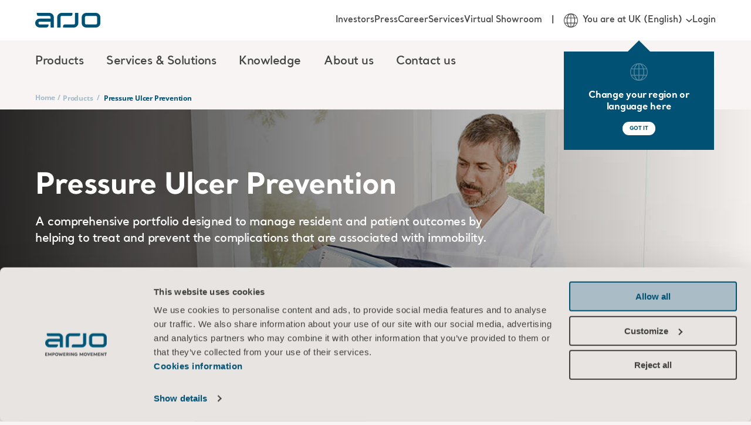

--- FILE ---
content_type: text/html; charset=utf-8
request_url: https://www.arjo.com/en-gb/products/pressure-ulcer-prevention---pup/
body_size: 24593
content:

<!DOCTYPE html>
<html lang="en" class="">
<head>
    <meta charset="utf-8" />
    <meta name="viewport" content="width=device-width, initial-scale=1">
    <meta http-equiv="X-UA-Compatible" content="IE=edge">
    <link rel="preconnect" href="https://fonts.googleapis.com">
    <link rel="preconnect" href="https://fonts.gstatic.com" crossorigin>

<title>Pressure Ulcer Prevention - Mattress for hospital beds | Arjo</title>
<meta name="title" property="title" content="Pressure Ulcer Prevention - Mattress for hospital beds | Arjo" />
<meta name="description" property="description" content="Solutions supporting pressure ulcer prevention and management including foam mattresses, hybrid systems, and low air loss and alternating pressure systems. " />
<link rel="alternate" hreflang="en" href="https://www.arjo.com/int/products/pressure-injury-prevention---pip/" />
<link rel="alternate" hreflang="de-DE" href="https://www.arjo.com/de-de/products/pressure-injury-prevention---pip/" />
<link rel="alternate" hreflang="de-AT" href="https://www.arjo.com/de-at/products/pressure-injury-prevention---pip/" />
<link rel="alternate" hreflang="sv-SE" href="https://www.arjo.com/sv-se/produkter/pressure-injury-prevention---pip/" />
<link rel="alternate" hreflang="it-CH" href="https://www.arjo.com/it-ch/products/pressure-injury-prevention---pip/" />
<link rel="alternate" hreflang="fr-CH" href="https://www.arjo.com/fr-ch/products/pressure-injury-prevention---pip/" />
<link rel="alternate" hreflang="de-CH" href="https://www.arjo.com/de-ch/products/pressure-injury-prevention---pip/" />
<link rel="alternate" hreflang="en-US" href="https://www.arjo.com/en-us/products/pressure-injury-prevention---pip/" />
<link rel="alternate" hreflang="en-IN" href="https://www.arjo.com/en-in/products/pressure-injury-prevention---pip/" />
<link rel="alternate" hreflang="nl-BE" href="https://www.arjo.com/nl-be/products/pressure-injury-prevention---pip/" />
<link rel="alternate" hreflang="fr-BE" href="https://www.arjo.com/fr-be/products/pressure-injury-prevention---pip/" />
<link rel="alternate" hreflang="en-IE" href="https://www.arjo.com/en-ie/products/pressure-injury-prevention---pip/" />
<link rel="alternate" hreflang="en-GB" href="https://www.arjo.com/en-gb/products/pressure-ulcer-prevention---pup/" />
<link rel="alternate" hreflang="nl-NL" href="https://www.arjo.com/nl-nl/products/pressure-injury-prevention---pip/" />
<link rel="alternate" hreflang="cs-CZ" href="https://www.arjo.com/cs-cz/products/pressure-injury-prevention---pip/" />
<link rel="alternate" hreflang="fr-CA" href="https://www.arjo.com/fr-ca/products/pressure-injury-prevention---pip/" />
<link rel="alternate" hreflang="en-CA" href="https://www.arjo.com/en-ca/products/pressure-injury-prevention---pip/" />
<link rel="alternate" hreflang="en-AU" href="https://www.arjo.com/en-au/products/pressure-injury-prevention---pip/" />
<link rel="alternate" hreflang="da-DK" href="https://www.arjo.com/da-dk/products/pressure-injury-prevention---pip/" />
<link rel="alternate" hreflang="nn-NO" href="https://www.arjo.com/nn-no/products/pressure-injury-prevention---pip/" />
<link rel="alternate" hreflang="pl-PL" href="https://www.arjo.com/pl-pl/products/pressure-injury-prevention---pip/" />
<link rel="alternate" hreflang="it-IT" href="https://www.arjo.com/it-it/products/pressure-injury-prevention---pip/" />
<link rel="alternate" hreflang="fr-FR" href="https://www.arjo.com/fr-fr/products/pressure-injury-prevention---pip/" />
<link rel="alternate" hreflang="en-ZA" href="https://www.arjo.com/en-ZA/products/pressure-injury-prevention---pip/" />
<link rel="alternate" hreflang="es-ES" href="https://www.arjo.com/es-es/products/pressure-injury-prevention---pip/" />
<link rel="alternate" hreflang="pt-PT" href="https://www.arjo.com/pt-pt/products/pressure-injury-prevention---pip/" />
<link rel="alternate" hreflang="pt-BR" href="https://www.arjo.com/pt-br/products/pressure-injury-prevention---pip/" />
<link rel="alternate" hreflang="ja-JP" href="https://www.arjo.com/ja-jp/products/pressure-injury-prevention---pip/" />
<link rel="alternate" hreflang="x-default" href="https://www.arjo.com/int/products/pressure-injury-prevention---pip/" />
<link rel="canonical" href="https://www.arjo.com/en-gb/products/pressure-ulcer-prevention---pup/" />
<meta property="og:url" content="https://www.arjo.com/en-gb/products/pressure-ulcer-prevention---pup/" />
<meta property="og:title" content="Pressure Injury Prevention">
<meta property="og:url" content="https://www.arjo.com/en-gb/products/pressure-ulcer-prevention---pup/">
<meta property="og:image" content="https://via.placeholder.com/150">
<meta property="og:image:secure_url" content="https://via.placeholder.com/150">
<meta property="og:locale" content="en_US">
<meta name="article:published_time" property="article:published_time" content="12/17/2025 10:38:42 AM">
<meta name="article:modified_time" property="article:modified_time" content="01/01/0001 00:00:00">
<meta name="article:expiration_time" property="article:expiration_time" content="12/17/2125 10:38:42 AM">

    <link rel="apple-touch-icon-precomposed" sizes="72x72" href="/assets/imgs/logo/apple-touch-icon.png" />
    <link rel="icon" type="image/png" href="/assets/imgs/logo/android-chrome-192x192.png" sizes="192x192" />
    <link rel="icon" type="image/png" href="/assets/imgs/logo/android-chrome-512x512.png" sizes="512x512" />
    <link rel="icon" type="image/png" href="/assets/imgs/logo/favicon-16x16.png" sizes="16x16" />
    <link rel="icon" type="image/png" href="/assets/imgs/logo/favicon-32x32.png" sizes="32x32" />
    <meta name="application-name" content="Arjo" />
    <meta name="msapplication-TileImage" href="/assets/imgs/logo/mstile-70x70.png" />
    <meta name="msapplication-TileImage" href="/assets/imgs/logo/mstile-144x144.png" />
    <meta name="msapplication-TileImage" href="/assets/imgs/logo/mstile-150x150.png" />
    <meta name="msapplication-TileImage" href="/assets/imgs/logo/mstile-310x150.png" />
    <meta name="msapplication-TileImage" content="/assets/imgs/logo/mstile-310x310.png" />

        <meta name="pageId" content="1073742201__CatalogContent" />
        <meta name="pageLanguage" content="en-GB" />

    <link rel="icon" href="/assets/icons/favicon.ico" type="image/x-icon" />
    <link rel="shortcut icon" href="/assets/icons/favicon.ico" type="image/x-icon" />

    <link rel="stylesheet" type="text/css" href="/assets/css/style-base.css?v=sfJfceOv1Z" />
    
    

    <link rel="preload" href="/assets/css/b-carousel.css?v=tSbQS-ioNr" as="style" onload="this.onload = null; this.rel = 'stylesheet'"/>
<link rel="preload" href="/assets/css/b-category-card.css?v=oh26Ly3CKT" as="style" onload="this.onload = null; this.rel = 'stylesheet'"/>
<link rel="preload" href="/assets/css/b-category-list.css?v=U2j6mp3V7h" as="style" onload="this.onload = null; this.rel = 'stylesheet'"/>
<link rel="preload" href="/assets/css/b-mosaic-card.css?v=kKwY2Stnx9" as="style" onload="this.onload = null; this.rel = 'stylesheet'"/>
<link rel="preload" href="/assets/css/b-mosaic-card-list.css?v=etqlYaXNWv" as="style" onload="this.onload = null; this.rel = 'stylesheet'"/>
<link rel="preload" href="/assets/css/b-tab-container.css?v=LalCzyay2Z" as="style" onload="this.onload = null; this.rel = 'stylesheet'"/>
<link rel="preload" href="/assets/css/p-product-list.css?v=50b9R41fFc" as="style" onload="this.onload = null; this.rel = 'stylesheet'"/>
<link rel="preload" href="/assets/vendors/autoComplete.js@10.2.6/autoComplete.min.css" as="style" onload="this.onload = null; this.rel = 'stylesheet'"/>
<link rel="preload" href="/assets/css/b-locale-selector.css?v=T_QwMB5Pql" as="style" onload="this.onload = null; this.rel = 'stylesheet'"/>
<link rel="preload" href="/assets/css/b-header.css?v=c2-w4QPnCJ" as="style" onload="this.onload = null; this.rel = 'stylesheet'"/>
<link rel="preload" href="/assets/css/b-region-change-tooltip.css?v=8V64rdYhAZ" as="style" onload="this.onload = null; this.rel = 'stylesheet'"/>
<link rel="preload" href="/assets/css/b-footer.css?v=NzH_70NgZG" as="style" onload="this.onload = null; this.rel = 'stylesheet'"/>

<link rel="stylesheet" type="text/css" href="/assets/css/b-eshop-breadcrumb.css?v=C0vBKKIcvN" />

<script defer type="text/javascript" src="/assets/js/draggable.js?v=vAz47B_DDD"  data-cookieconsent="ignore"></script>
<script defer type="text/javascript" src="/assets/js/tab-container.js?v=krhTcVJGuY"  data-cookieconsent="ignore"></script>
<script type="text/javascript"  data-cookieconsent="ignore">
!function(T,l,y){var S=T.location,k="script",D="instrumentationKey",C="ingestionendpoint",I="disableExceptionTracking",E="ai.device.",b="toLowerCase",w="crossOrigin",N="POST",e="appInsightsSDK",t=y.name||"appInsights";(y.name||T[e])&&(T[e]=t);var n=T[t]||function(d){var g=!1,f=!1,m={initialize:!0,queue:[],sv:"5",version:2,config:d};function v(e,t){var n={},a="Browser";return n[E+"id"]=a[b](),n[E+"type"]=a,n["ai.operation.name"]=S&&S.pathname||"_unknown_",n["ai.internal.sdkVersion"]="javascript:snippet_"+(m.sv||m.version),{time:function(){var e=new Date;function t(e){var t=""+e;return 1===t.length&&(t="0"+t),t}return e.getUTCFullYear()+"-"+t(1+e.getUTCMonth())+"-"+t(e.getUTCDate())+"T"+t(e.getUTCHours())+":"+t(e.getUTCMinutes())+":"+t(e.getUTCSeconds())+"."+((e.getUTCMilliseconds()/1e3).toFixed(3)+"").slice(2,5)+"Z"}(),iKey:e,name:"Microsoft.ApplicationInsights."+e.replace(/-/g,"")+"."+t,sampleRate:100,tags:n,data:{baseData:{ver:2}}}}var h=d.url||y.src;if(h){function a(e){var t,n,a,i,r,o,s,c,u,p,l;g=!0,m.queue=[],f||(f=!0,t=h,s=function(){var e={},t=d.connectionString;if(t)for(var n=t.split(";"),a=0;a<n.length;a++){var i=n[a].split("=");2===i.length&&(e[i[0][b]()]=i[1])}if(!e[C]){var r=e.endpointsuffix,o=r?e.location:null;e[C]="https://"+(o?o+".":"")+"dc."+(r||"services.visualstudio.com")}return e}(),c=s[D]||d[D]||"",u=s[C],p=u?u+"/v2/track":d.endpointUrl,(l=[]).push((n="SDK LOAD Failure: Failed to load Application Insights SDK script (See stack for details)",a=t,i=p,(o=(r=v(c,"Exception")).data).baseType="ExceptionData",o.baseData.exceptions=[{typeName:"SDKLoadFailed",message:n.replace(/\./g,"-"),hasFullStack:!1,stack:n+"\nSnippet failed to load ["+a+"] -- Telemetry is disabled\nHelp Link: https://go.microsoft.com/fwlink/?linkid=2128109\nHost: "+(S&&S.pathname||"_unknown_")+"\nEndpoint: "+i,parsedStack:[]}],r)),l.push(function(e,t,n,a){var i=v(c,"Message"),r=i.data;r.baseType="MessageData";var o=r.baseData;return o.message='AI (Internal): 99 message:"'+("SDK LOAD Failure: Failed to load Application Insights SDK script (See stack for details) ("+n+")").replace(/\"/g,"")+'"',o.properties={endpoint:a},i}(0,0,t,p)),function(e,t){if(JSON){var n=T.fetch;if(n&&!y.useXhr)n(t,{method:N,body:JSON.stringify(e),mode:"cors"});else if(XMLHttpRequest){var a=new XMLHttpRequest;a.open(N,t),a.setRequestHeader("Content-type","application/json"),a.send(JSON.stringify(e))}}}(l,p))}function i(e,t){f||setTimeout(function(){!t&&m.core||a()},500)}var e=function(){var n=l.createElement(k);n.src=h;var e=y[w];return!e&&""!==e||"undefined"==n[w]||(n[w]=e),n.onload=i,n.onerror=a,n.onreadystatechange=function(e,t){"loaded"!==n.readyState&&"complete"!==n.readyState||i(0,t)},n}();y.ld<0?l.getElementsByTagName("head")[0].appendChild(e):setTimeout(function(){l.getElementsByTagName(k)[0].parentNode.appendChild(e)},y.ld||0)}try{m.cookie=l.cookie}catch(p){}function t(e){for(;e.length;)!function(t){m[t]=function(){var e=arguments;g||m.queue.push(function(){m[t].apply(m,e)})}}(e.pop())}var n="track",r="TrackPage",o="TrackEvent";t([n+"Event",n+"PageView",n+"Exception",n+"Trace",n+"DependencyData",n+"Metric",n+"PageViewPerformance","start"+r,"stop"+r,"start"+o,"stop"+o,"addTelemetryInitializer","setAuthenticatedUserContext","clearAuthenticatedUserContext","flush"]),m.SeverityLevel={Verbose:0,Information:1,Warning:2,Error:3,Critical:4};var s=(d.extensionConfig||{}).ApplicationInsightsAnalytics||{};if(!0!==d[I]&&!0!==s[I]){var c="onerror";t(["_"+c]);var u=T[c];T[c]=function(e,t,n,a,i){var r=u&&u(e,t,n,a,i);return!0!==r&&m["_"+c]({message:e,url:t,lineNumber:n,columnNumber:a,error:i}),r},d.autoExceptionInstrumented=!0}return m}(y.cfg);function a(){y.onInit&&y.onInit(n)}(T[t]=n).queue&&0===n.queue.length?(n.queue.push(a),n.trackPageView({})):a()}(window,document,{src: "https://js.monitor.azure.com/scripts/b/ai.2.gbl.min.js", crossOrigin: "anonymous", cfg: {instrumentationKey:'d78df110-d300-4218-b6e9-757a3778198c', disableCookiesUsage: false }});
</script>


    <link rel="modulepreload" crossorigin="" href="">


 <script data-cookieconsent="ignore">
      window.dataLayer = window.dataLayer || [];
      function gtag() {
        dataLayer.push(arguments)
      }
      gtag("consent", "default", {
        ad_storage: "denied",
        analytics_storage: "denied",
        functionality_storage: "denied",
        personalization_storage: "denied",
        security_storage: "granted",
        wait_for_update: 500
      });
      gtag("set", "ads_data_redaction", true);
    </script>

<!-- Google Tag Manager -->
<script type="text/plain" data-cookieconsent="statistics">
(function(w,d,s,l,i){w[l]=w[l]||[];w[l].push({'gtm.start':
new Date().getTime(),event:'gtm.js'});var f=d.getElementsByTagName(s)[0],
j=d.createElement(s),dl=l!='dataLayer'?'&l='+l:'';j.async=true;j.src=
'https://sgtm.arjo.com/gtm.js?id='+i+dl;f.parentNode.insertBefore(j,f);
})(window,document,'script','dataLayer','GTM-5XBJLPH');</script>
<!-- End Google Tag Manager -->

<style type="text/css">#CybotCookiebotDialogPoweredbyCybot{display:none!important;}</style>
<script>!function(C,oo,k,ie,b,o,t){
let a=C.scripts[0],d=C.createElement(ie),
e=[/^\/([a-z]{2})([_-][a-z]{2})?(\/.*)?/g.exec(k),/^([a-z]{2})\./.exec(oo),
/\.([a-z]{2,})$/.exec(oo)],f={uk:"en",br:"pt",us:"en",se:"sv",dk:"da",jp:"ja",cz:"cs",no:"nn",au:"en",be:"nl",ca:"en",at:"de",ch:"de",in:"en",hk:"zh"},g=0;
for(g of e){e=g?g[1]:t;if(g)break}e=e.length!=2?t:e;e=f[e]?f[e]:e;d.id=b;
d.src="https://consent.cookiebot.com/uc.js";d.dataset.cbid=o;d.dataset
.blockingmode="auto";d.dataset.culture=e;d.async=!1;a.parentNode.insertBefore(d,a)}
(document,location.hostname,location.pathname,"script","Cookiebot","0cc890c6-b2d1-406a-9d0c-4b02515a99e9","en");</script>    <script>const metaData = {"page_title":"Pressure Injury Prevention - Mattress for hospital beds | Arjo","section_page":"Products","category_page":"Pressure Injury Prevention","sub_category_page":null,"product_page":null,"market":"United Kingdom","user_market":null,"language":"English","campaign_id":"70167000001MxL2AAK","page_id":"1073742201__CatalogContent","portal":null,"sub_portal":null,"disable_eshop_tracking":false,"disabled_GA":false}</script>
    
    <script type="application/ld+json">
        {
          "@context": "https://schema.org",
          "@type": "Organization",
          "name": "Arjo",
          "url": "https://www.arjo.com"
        }
    </script>
    
    <script type="application/ld+json">
        {
          "@context": "https://schema.org",
          "@type": "WebSite",
          "name": "Arjo",
          "url": "https://www.arjo.com"
        }
    </script>
</head>
<body>
<!-- Google Tag Manager (noscript) -->
<noscript><iframe src="https://sgtm.arjo.com/ns.html?id=GTM-5XBJLPH"
height="0" width="0" style="display:none;visibility:hidden"></iframe></noscript>
<!-- End Google Tag Manager (noscript) -->    <script type="text/javascript" async src="/assets/js/ga4-core.js?v=yxvqs88y0K" ></script>
    <script type="text/javascript" async src="/assets/js/ga4-tracker.js?v=FI-q9edS0S" ></script>

    





<nav class="arjo-o-header" style="background-image: linear-gradient(0deg, rgba(1, 81, 116, 0.8), rgba(1, 81, 116, 1)), url('/assets/imgs/menu-bg.jpg');">
    <div class=" arjo-o-header-container arjo-container">
        <div class="arjo-o-header--logo">
            <div class="arjo-o-header__hamburger-container">
                <div class="arjo-a-hamburger">
                    <span class="arjo-a-hamburger__bar"></span>
                    <span class="arjo-a-hamburger__bar"></span>
                    <span class="arjo-a-hamburger__bar"></span>
                </div>
                <div class="arjo-o-region-change-tooltip outer" style="display: none;">
                    <div class="arjo-o-region-change-tooltip__container">
                        <svg class="arjo-a-icon " aria-hidden="true"><use xlink:href="/assets/images/icons.svg?v=rhEPxOK0oG#arjo-ico-earth"></use></svg>
                        <div class="arjo-o-region-change-tooltip__text">Change your region or language here</div>
                        <div class="arjo-o-region-change-tooltip__button">
                            <button class="arjo-a-button arjo-a-button--btn arjo-a-button--btn-white">GOT IT</button>
                        </div>
                    </div>
                </div>
            </div>
            <a href="/en-gb/" title="Home" class="arjo-logo">
                <svg class="arjo-a-icon arjo-m-logo" aria-hidden="true"><use xlink:href="/assets/images/icons.svg?v=rhEPxOK0oG#arjo-ico-arjo-logo"></use></svg>
            </a>
            <div class="arjo-m-nav-search">
                <svg class="arjo-a-icon search-icon" aria-hidden="true"><use xlink:href="/assets/images/icons.svg?v=rhEPxOK0oG#arjo-ico-search"></use></svg>
            </div>
        </div>
        <div class="arjo-m-primary-nav">
                <div class="arjo-m-primary-nav__container">
                    <ul class="arjo-m-primary-nav-list arjo-m-primary-nav-list__0" style="background-image: linear-gradient(0deg, rgba(1, 81, 116, 0.8), rgba(1, 81, 116, 1)), url('');">
                        <div class="nav-items">
                            <li class="has-children">
                                <div class="arjo-m-primary-nav-list__item-background"></div>
                                    <div class="arjo-a-link">Products</div>
                                    <div class="wrapper" style="background-image: linear-gradient(0deg, rgba(1, 81, 116, 0.8), rgba(1, 81, 116, 1)), url('/assets/imgs/menu-bg.jpg');">
                                        <ul class="arjo-m-primary-nav-list arjo-m-primary-nav-list__1" style="background-image: linear-gradient(0deg, rgba(1, 81, 116, 0.8), rgba(1, 81, 116, 1)), url('/assets/imgs/menu-bg.jpg');">
                                            <li class="top-sub-nav">
                                                <div class="top-sub-nav__btn-back">
                                                    <svg class="arjo-a-icon arjo-a-icon--sm left-arrow-icon" aria-hidden="true"><use xlink:href="/assets/images/icons.svg?v=rhEPxOK0oG#arjo-ico-left-arrow"></use></svg>
                                                    <span>Back</span>
                                                </div>
                                                <h4 class="top-sub-nav__title">
                                                    <a class="arjo-a-link top-sub-nav__link" href="/en-gb/products/" >
                                                        Products
                                                    </a>
                                                </h4>
                                                <div class="top-sub-nav__close-megamenu">
                                                    <svg class="arjo-a-icon close-megamenu-icon" aria-hidden="true"><use xlink:href="/assets/images/icons.svg?v=rhEPxOK0oG#arjo-ico-search-close"></use></svg>
                                                </div>
                                            </li>
                                            <div class="nav-items">
                                                <li class="has-children">
                                                    <div class="arjo-m-primary-nav-list__item-background"></div>
                                                        <div class="arjo-a-link">Patient Handling</div>

                                                        <div class="wrapper" style="background-image: linear-gradient(0deg, rgba(1, 81, 116, 0.8), rgba(1, 81, 116, 1)), url('/assets/imgs/menu-bg.jpg');">
                                                            <ul class="arjo-m-primary-nav-list arjo-m-primary-nav-list__2" style="background-image: linear-gradient(0deg, rgba(1, 81, 116, 0.8), rgba(1, 81, 116, 1)), url('/assets/imgs/menu-bg.jpg');">
                                                                <li class="top-sub-nav">
                                                                    <div class="top-sub-nav__btn-back">
                                                                        <svg class="arjo-a-icon arjo-a-icon--sm left-arrow-icon" aria-hidden="true"><use xlink:href="/assets/images/icons.svg?v=rhEPxOK0oG#arjo-ico-left-arrow"></use></svg>
                                                                        <span>Back</span>
                                                                    </div>
                                                                    <h4 class="top-sub-nav__title">
                                                                        <a class="arjo-a-link top-sub-nav__link" href="/en-gb/products/patient-handling/" >
                                                                            Patient Handling
                                                                        </a>
                                                                    </h4>
                                                                </li>
                                                                <div class="nav-items">
                                                                    <li class="">
                                                                        <div class="arjo-m-primary-nav-list__item-background"></div>
                                                                        <a href="/en-gb/products/patient-handling/ceiling-lift-solutions/" class="arjo-a-link " >Ceiling lift solutions</a>
                                                                        <div class="wrapper" style="background-image: linear-gradient(0deg, rgba(1, 81, 116, 0.8), rgba(1, 81, 116, 1)), url('');">
                                                                        </div>
                                                                    </li>
                                                                    <li class="">
                                                                        <div class="arjo-m-primary-nav-list__item-background"></div>
                                                                        <a href="/en-gb/products/patient-handling/floor-lifters/#product-list-tab-1" class="arjo-a-link " >Floor hoists</a>
                                                                        <div class="wrapper" style="background-image: linear-gradient(0deg, rgba(1, 81, 116, 0.8), rgba(1, 81, 116, 1)), url('');">
                                                                        </div>
                                                                    </li>
                                                                    <li class="">
                                                                        <div class="arjo-m-primary-nav-list__item-background"></div>
                                                                        <a href="/en-gb/products/patient-handling/lateral-transfer-and-repositioning/" class="arjo-a-link " >Lateral transfer and repositioning</a>
                                                                        <div class="wrapper" style="background-image: linear-gradient(0deg, rgba(1, 81, 116, 0.8), rgba(1, 81, 116, 1)), url('');">
                                                                        </div>
                                                                    </li>
                                                                    <li class="">
                                                                        <div class="arjo-m-primary-nav-list__item-background"></div>
                                                                        <a href="/en-gb/products/patient-handling/slings/" class="arjo-a-link " >Slings</a>
                                                                        <div class="wrapper" style="background-image: linear-gradient(0deg, rgba(1, 81, 116, 0.8), rgba(1, 81, 116, 1)), url('');">
                                                                        </div>
                                                                    </li>
                                                                    <li class="">
                                                                        <div class="arjo-m-primary-nav-list__item-background"></div>
                                                                        <a href="/en-gb/products/patient-handling/standing-and-raising-aid/" class="arjo-a-link " >Standing and Raising Aids</a>
                                                                        <div class="wrapper" style="background-image: linear-gradient(0deg, rgba(1, 81, 116, 0.8), rgba(1, 81, 116, 1)), url('');">
                                                                        </div>
                                                                    </li>
                                                        </div>
                                                </ul>
                                            </div>
                                    </li>
                                                <li class="has-children">
                                                    <div class="arjo-m-primary-nav-list__item-background"></div>
                                                        <div class="arjo-a-link">Hygiene</div>

                                                        <div class="wrapper" style="background-image: linear-gradient(0deg, rgba(1, 81, 116, 0.8), rgba(1, 81, 116, 1)), url('/assets/imgs/menu-bg.jpg');">
                                                            <ul class="arjo-m-primary-nav-list arjo-m-primary-nav-list__2" style="background-image: linear-gradient(0deg, rgba(1, 81, 116, 0.8), rgba(1, 81, 116, 1)), url('/assets/imgs/menu-bg.jpg');">
                                                                <li class="top-sub-nav">
                                                                    <div class="top-sub-nav__btn-back">
                                                                        <svg class="arjo-a-icon arjo-a-icon--sm left-arrow-icon" aria-hidden="true"><use xlink:href="/assets/images/icons.svg?v=rhEPxOK0oG#arjo-ico-left-arrow"></use></svg>
                                                                        <span>Back</span>
                                                                    </div>
                                                                    <h4 class="top-sub-nav__title">
                                                                        <a class="arjo-a-link top-sub-nav__link" href="/en-gb/products/hygiene/" >
                                                                            Hygiene
                                                                        </a>
                                                                    </h4>
                                                                </li>
                                                                <div class="nav-items">
                                                                    <li class="">
                                                                        <div class="arjo-m-primary-nav-list__item-background"></div>
                                                                        <a href="/en-gb/products/hygiene/hygiene-lifts/" class="arjo-a-link " >Bath lifters</a>
                                                                        <div class="wrapper" style="background-image: linear-gradient(0deg, rgba(1, 81, 116, 0.8), rgba(1, 81, 116, 1)), url('');">
                                                                        </div>
                                                                    </li>
                                                                    <li class="">
                                                                        <div class="arjo-m-primary-nav-list__item-background"></div>
                                                                        <a href="/en-gb/products/hygiene/bath-systems/" class="arjo-a-link " >Bath Systems</a>
                                                                        <div class="wrapper" style="background-image: linear-gradient(0deg, rgba(1, 81, 116, 0.8), rgba(1, 81, 116, 1)), url('');">
                                                                        </div>
                                                                    </li>
                                                                    <li class="">
                                                                        <div class="arjo-m-primary-nav-list__item-background"></div>
                                                                        <a href="/en-gb/products/hygiene/burns-treatment/" class="arjo-a-link " >Burns treatment</a>
                                                                        <div class="wrapper" style="background-image: linear-gradient(0deg, rgba(1, 81, 116, 0.8), rgba(1, 81, 116, 1)), url('');">
                                                                        </div>
                                                                    </li>
                                                                    <li class="">
                                                                        <div class="arjo-m-primary-nav-list__item-background"></div>
                                                                        <a href="/en-gb/products/hygiene/hygiene-comfort-collection/" class="arjo-a-link " >Hygiene Comfort Collection</a>
                                                                        <div class="wrapper" style="background-image: linear-gradient(0deg, rgba(1, 81, 116, 0.8), rgba(1, 81, 116, 1)), url('');">
                                                                        </div>
                                                                    </li>
                                                                    <li class="">
                                                                        <div class="arjo-m-primary-nav-list__item-background"></div>
                                                                        <a href="/en-gb/products/hygiene/liquids/" class="arjo-a-link " >Liquids</a>
                                                                        <div class="wrapper" style="background-image: linear-gradient(0deg, rgba(1, 81, 116, 0.8), rgba(1, 81, 116, 1)), url('');">
                                                                        </div>
                                                                    </li>
                                                                    <li class="">
                                                                        <div class="arjo-m-primary-nav-list__item-background"></div>
                                                                        <a href="/en-gb/products/hygiene/shower-systems/" class="arjo-a-link " >Shower Systems</a>
                                                                        <div class="wrapper" style="background-image: linear-gradient(0deg, rgba(1, 81, 116, 0.8), rgba(1, 81, 116, 1)), url('');">
                                                                        </div>
                                                                    </li>
                                                        </div>
                                                </ul>
                                            </div>
                                    </li>
                                                <li class="has-children">
                                                    <div class="arjo-m-primary-nav-list__item-background"></div>
                                                        <div class="arjo-a-link">Medical beds</div>

                                                        <div class="wrapper" style="background-image: linear-gradient(0deg, rgba(1, 81, 116, 0.8), rgba(1, 81, 116, 1)), url('/assets/imgs/menu-bg.jpg');">
                                                            <ul class="arjo-m-primary-nav-list arjo-m-primary-nav-list__2" style="background-image: linear-gradient(0deg, rgba(1, 81, 116, 0.8), rgba(1, 81, 116, 1)), url('/assets/imgs/menu-bg.jpg');">
                                                                <li class="top-sub-nav">
                                                                    <div class="top-sub-nav__btn-back">
                                                                        <svg class="arjo-a-icon arjo-a-icon--sm left-arrow-icon" aria-hidden="true"><use xlink:href="/assets/images/icons.svg?v=rhEPxOK0oG#arjo-ico-left-arrow"></use></svg>
                                                                        <span>Back</span>
                                                                    </div>
                                                                    <h4 class="top-sub-nav__title">
                                                                        <a class="arjo-a-link top-sub-nav__link" href="/en-gb/products/medical-beds/" >
                                                                            Medical beds
                                                                        </a>
                                                                    </h4>
                                                                </li>
                                                                <div class="nav-items">
                                                                    <li class="">
                                                                        <div class="arjo-m-primary-nav-list__item-background"></div>
                                                                        <a href="/en-gb/products/medical-beds/bariatric-beds/" class="arjo-a-link " >Bariatric Beds</a>
                                                                        <div class="wrapper" style="background-image: linear-gradient(0deg, rgba(1, 81, 116, 0.8), rgba(1, 81, 116, 1)), url('');">
                                                                        </div>
                                                                    </li>
                                                                    <li class="">
                                                                        <div class="arjo-m-primary-nav-list__item-background"></div>
                                                                        <a href="/en-gb/products/medical-beds/bedside-furniture/" class="arjo-a-link " >Bedside Furniture</a>
                                                                        <div class="wrapper" style="background-image: linear-gradient(0deg, rgba(1, 81, 116, 0.8), rgba(1, 81, 116, 1)), url('');">
                                                                        </div>
                                                                    </li>
                                                                    <li class="">
                                                                        <div class="arjo-m-primary-nav-list__item-background"></div>
                                                                        <a href="/en-gb/products/medical-beds/floor-level-bed/" class="arjo-a-link " >Floor Level Bed</a>
                                                                        <div class="wrapper" style="background-image: linear-gradient(0deg, rgba(1, 81, 116, 0.8), rgba(1, 81, 116, 1)), url('');">
                                                                        </div>
                                                                    </li>
                                                                    <li class="">
                                                                        <div class="arjo-m-primary-nav-list__item-background"></div>
                                                                        <a href="/en-gb/products/medical-beds/hospital-beds/" class="arjo-a-link " >Hospital beds</a>
                                                                        <div class="wrapper" style="background-image: linear-gradient(0deg, rgba(1, 81, 116, 0.8), rgba(1, 81, 116, 1)), url('');">
                                                                        </div>
                                                                    </li>
                                                                    <li class="">
                                                                        <div class="arjo-m-primary-nav-list__item-background"></div>
                                                                        <a href="/en-gb/products/medical-beds/intensive-and-critical-care/" class="arjo-a-link " >Intensive and Critical Care</a>
                                                                        <div class="wrapper" style="background-image: linear-gradient(0deg, rgba(1, 81, 116, 0.8), rgba(1, 81, 116, 1)), url('');">
                                                                        </div>
                                                                    </li>
                                                                    <li class="">
                                                                        <div class="arjo-m-primary-nav-list__item-background"></div>
                                                                        <a href="/en-gb/products/medical-beds/long-term-care/" class="arjo-a-link " >Long Term Care</a>
                                                                        <div class="wrapper" style="background-image: linear-gradient(0deg, rgba(1, 81, 116, 0.8), rgba(1, 81, 116, 1)), url('');">
                                                                        </div>
                                                                    </li>
                                                                    <li class="">
                                                                        <div class="arjo-m-primary-nav-list__item-background"></div>
                                                                        <a href="/en-gb/products/medical-beds/relaxation--sensory-stimulation/" class="arjo-a-link " >Relaxation &amp; Sensory stimulation</a>
                                                                        <div class="wrapper" style="background-image: linear-gradient(0deg, rgba(1, 81, 116, 0.8), rgba(1, 81, 116, 1)), url('');">
                                                                        </div>
                                                                    </li>
                                                                    <li class="">
                                                                        <div class="arjo-m-primary-nav-list__item-background"></div>
                                                                        <a href="/en-gb/products/medical-beds/stretchers-and-trolleys/" class="arjo-a-link " >Stretchers and Trolleys</a>
                                                                        <div class="wrapper" style="background-image: linear-gradient(0deg, rgba(1, 81, 116, 0.8), rgba(1, 81, 116, 1)), url('');">
                                                                        </div>
                                                                    </li>
                                                                    <li class="">
                                                                        <div class="arjo-m-primary-nav-list__item-background"></div>
                                                                        <a href="/en-gb/products/medical-beds/treatment-couches-ergonomic-seating/" class="arjo-a-link " >Treatment Couches and Medical Seating</a>
                                                                        <div class="wrapper" style="background-image: linear-gradient(0deg, rgba(1, 81, 116, 0.8), rgba(1, 81, 116, 1)), url('');">
                                                                        </div>
                                                                    </li>
                                                        </div>
                                                </ul>
                                            </div>
                                    </li>
                                                <li class="has-children">
                                                    <div class="arjo-m-primary-nav-list__item-background"></div>
                                                        <div class="arjo-a-link">Pressure Ulcer Prevention</div>

                                                        <div class="wrapper" style="background-image: linear-gradient(0deg, rgba(1, 81, 116, 0.8), rgba(1, 81, 116, 1)), url('/assets/imgs/menu-bg.jpg');">
                                                            <ul class="arjo-m-primary-nav-list arjo-m-primary-nav-list__2" style="background-image: linear-gradient(0deg, rgba(1, 81, 116, 0.8), rgba(1, 81, 116, 1)), url('/assets/imgs/menu-bg.jpg');">
                                                                <li class="top-sub-nav">
                                                                    <div class="top-sub-nav__btn-back">
                                                                        <svg class="arjo-a-icon arjo-a-icon--sm left-arrow-icon" aria-hidden="true"><use xlink:href="/assets/images/icons.svg?v=rhEPxOK0oG#arjo-ico-left-arrow"></use></svg>
                                                                        <span>Back</span>
                                                                    </div>
                                                                    <h4 class="top-sub-nav__title">
                                                                        <a class="arjo-a-link top-sub-nav__link" href="/en-gb/products/pressure-ulcer-prevention---pup/#product-list-tab-1" >
                                                                            Pressure Ulcer Prevention
                                                                        </a>
                                                                    </h4>
                                                                </li>
                                                                <div class="nav-items">
                                                                    <li class="">
                                                                        <div class="arjo-m-primary-nav-list__item-background"></div>
                                                                        <a href="/en-gb/products/pressure-ulcer-prevention---pup/adaptable-alternating-pressure-systems/" class="arjo-a-link " >Adaptable Alternating Pressure Systems</a>
                                                                        <div class="wrapper" style="background-image: linear-gradient(0deg, rgba(1, 81, 116, 0.8), rgba(1, 81, 116, 1)), url('');">
                                                                        </div>
                                                                    </li>
                                                                    <li class="">
                                                                        <div class="arjo-m-primary-nav-list__item-background"></div>
                                                                        <a href="/en-gb/products/pressure-ulcer-prevention---pup/alternating-pressure/" class="arjo-a-link " >Alternating Pressure Mattress</a>
                                                                        <div class="wrapper" style="background-image: linear-gradient(0deg, rgba(1, 81, 116, 0.8), rgba(1, 81, 116, 1)), url('');">
                                                                        </div>
                                                                    </li>
                                                                    <li class="">
                                                                        <div class="arjo-m-primary-nav-list__item-background"></div>
                                                                        <a href="/en-gb/products/pressure-ulcer-prevention---pup/foam/" class="arjo-a-link " >Foam Mattress</a>
                                                                        <div class="wrapper" style="background-image: linear-gradient(0deg, rgba(1, 81, 116, 0.8), rgba(1, 81, 116, 1)), url('');">
                                                                        </div>
                                                                    </li>
                                                                    <li class="">
                                                                        <div class="arjo-m-primary-nav-list__item-background"></div>
                                                                        <a href="/en-gb/products/pressure-ulcer-prevention---pup/incontinence/" class="arjo-a-link " >Incontinence Protection</a>
                                                                        <div class="wrapper" style="background-image: linear-gradient(0deg, rgba(1, 81, 116, 0.8), rgba(1, 81, 116, 1)), url('');">
                                                                        </div>
                                                                    </li>
                                                                    <li class="">
                                                                        <div class="arjo-m-primary-nav-list__item-background"></div>
                                                                        <a href="/en-gb/products/pressure-ulcer-prevention---pup/low-air-loss/" class="arjo-a-link " >Low Air Loss Mattress</a>
                                                                        <div class="wrapper" style="background-image: linear-gradient(0deg, rgba(1, 81, 116, 0.8), rgba(1, 81, 116, 1)), url('');">
                                                                        </div>
                                                                    </li>
                                                        </div>
                                                </ul>
                                            </div>
                                    </li>
                                                <li class="has-children">
                                                    <div class="arjo-m-primary-nav-list__item-background"></div>
                                                        <div class="arjo-a-link">VTE prevention</div>

                                                        <div class="wrapper" style="background-image: linear-gradient(0deg, rgba(1, 81, 116, 0.8), rgba(1, 81, 116, 1)), url('/assets/imgs/menu-bg.jpg');">
                                                            <ul class="arjo-m-primary-nav-list arjo-m-primary-nav-list__2" style="background-image: linear-gradient(0deg, rgba(1, 81, 116, 0.8), rgba(1, 81, 116, 1)), url('/assets/imgs/menu-bg.jpg');">
                                                                <li class="top-sub-nav">
                                                                    <div class="top-sub-nav__btn-back">
                                                                        <svg class="arjo-a-icon arjo-a-icon--sm left-arrow-icon" aria-hidden="true"><use xlink:href="/assets/images/icons.svg?v=rhEPxOK0oG#arjo-ico-left-arrow"></use></svg>
                                                                        <span>Back</span>
                                                                    </div>
                                                                    <h4 class="top-sub-nav__title">
                                                                        <a class="arjo-a-link top-sub-nav__link" href="/en-gb/products/vte-prevention/" >
                                                                            VTE prevention
                                                                        </a>
                                                                    </h4>
                                                                </li>
                                                                <div class="nav-items">
                                                                    <li class="">
                                                                        <div class="arjo-m-primary-nav-list__item-background"></div>
                                                                        <a href="/en-gb/products/vte-prevention/vtedvt-prevention-garments/" class="arjo-a-link " >VTE Prevention Garments</a>
                                                                        <div class="wrapper" style="background-image: linear-gradient(0deg, rgba(1, 81, 116, 0.8), rgba(1, 81, 116, 1)), url('');">
                                                                        </div>
                                                                    </li>
                                                                    <li class="">
                                                                        <div class="arjo-m-primary-nav-list__item-background"></div>
                                                                        <a href="/en-gb/products/vte-prevention/vtedvt-prevention-pumps/" class="arjo-a-link " >VTE Prevention Pumps</a>
                                                                        <div class="wrapper" style="background-image: linear-gradient(0deg, rgba(1, 81, 116, 0.8), rgba(1, 81, 116, 1)), url('');">
                                                                        </div>
                                                                    </li>
                                                        </div>
                                                </ul>
                                            </div>
                                    </li>
                                                <li class="has-children">
                                                    <div class="arjo-m-primary-nav-list__item-background"></div>
                                                        <div class="arjo-a-link">Disinfection</div>

                                                        <div class="wrapper" style="background-image: linear-gradient(0deg, rgba(1, 81, 116, 0.8), rgba(1, 81, 116, 1)), url('/assets/imgs/menu-bg.jpg');">
                                                            <ul class="arjo-m-primary-nav-list arjo-m-primary-nav-list__2" style="background-image: linear-gradient(0deg, rgba(1, 81, 116, 0.8), rgba(1, 81, 116, 1)), url('/assets/imgs/menu-bg.jpg');">
                                                                <li class="top-sub-nav">
                                                                    <div class="top-sub-nav__btn-back">
                                                                        <svg class="arjo-a-icon arjo-a-icon--sm left-arrow-icon" aria-hidden="true"><use xlink:href="/assets/images/icons.svg?v=rhEPxOK0oG#arjo-ico-left-arrow"></use></svg>
                                                                        <span>Back</span>
                                                                    </div>
                                                                    <h4 class="top-sub-nav__title">
                                                                        <a class="arjo-a-link top-sub-nav__link" href="/en-gb/products/disinfection/" >
                                                                            Disinfection
                                                                        </a>
                                                                    </h4>
                                                                </li>
                                                                <div class="nav-items">
                                                                    <li class="">
                                                                        <div class="arjo-m-primary-nav-list__item-background"></div>
                                                                        <a href="/en-gb/products/disinfection/flusher-disinfectors/" class="arjo-a-link " >Flusher disinfectors</a>
                                                                        <div class="wrapper" style="background-image: linear-gradient(0deg, rgba(1, 81, 116, 0.8), rgba(1, 81, 116, 1)), url('');">
                                                                        </div>
                                                                    </li>
                                                                    <li class="">
                                                                        <div class="arjo-m-primary-nav-list__item-background"></div>
                                                                        <a href="/en-gb/products/disinfection/arjo-liquids-flusher-range/" class="arjo-a-link " >Flusher liquids</a>
                                                                        <div class="wrapper" style="background-image: linear-gradient(0deg, rgba(1, 81, 116, 0.8), rgba(1, 81, 116, 1)), url('');">
                                                                        </div>
                                                                    </li>
                                                        </div>
                                                </ul>
                                            </div>
                                    </li>
                                                <li class="has-children">
                                                    <div class="arjo-m-primary-nav-list__item-background"></div>
                                                        <div class="arjo-a-link">Huntleigh Healthcare</div>

                                                        <div class="wrapper" style="background-image: linear-gradient(0deg, rgba(1, 81, 116, 0.8), rgba(1, 81, 116, 1)), url('/assets/imgs/menu-bg.jpg');">
                                                            <ul class="arjo-m-primary-nav-list arjo-m-primary-nav-list__2" style="background-image: linear-gradient(0deg, rgba(1, 81, 116, 0.8), rgba(1, 81, 116, 1)), url('/assets/imgs/menu-bg.jpg');">
                                                                <li class="top-sub-nav">
                                                                    <div class="top-sub-nav__btn-back">
                                                                        <svg class="arjo-a-icon arjo-a-icon--sm left-arrow-icon" aria-hidden="true"><use xlink:href="/assets/images/icons.svg?v=rhEPxOK0oG#arjo-ico-left-arrow"></use></svg>
                                                                        <span>Back</span>
                                                                    </div>
                                                                    <h4 class="top-sub-nav__title">
                                                                        <a class="arjo-a-link top-sub-nav__link" href="/en-gb/pardot/huntleigh/huntleigh-healthcare/" >
                                                                            Huntleigh Healthcare
                                                                        </a>
                                                                    </h4>
                                                                </li>
                                                                <div class="nav-items">
                                                                    <li class="">
                                                                        <div class="arjo-m-primary-nav-list__item-background"></div>
                                                                        <a href="https://www.huntleigh-diagnostics.com/our-products/vascular-assessment/" class="arjo-a-link " target=_blank>Vascular Assessment</a>
                                                                        <div class="wrapper" style="background-image: linear-gradient(0deg, rgba(1, 81, 116, 0.8), rgba(1, 81, 116, 1)), url('');">
                                                                        </div>
                                                                    </li>
                                                                    <li class="">
                                                                        <div class="arjo-m-primary-nav-list__item-background"></div>
                                                                        <a href="https://www.huntleigh-diagnostics.com/our-products/vascular-treatment/" class="arjo-a-link " target=_blank>Vascular Treatment</a>
                                                                        <div class="wrapper" style="background-image: linear-gradient(0deg, rgba(1, 81, 116, 0.8), rgba(1, 81, 116, 1)), url('');">
                                                                        </div>
                                                                    </li>
                                                                    <li class="">
                                                                        <div class="arjo-m-primary-nav-list__item-background"></div>
                                                                        <a href="https://www.huntleigh-diagnostics.com/our-products/fetal-monitoring/" class="arjo-a-link " target=_blank>Fetal Monitoring</a>
                                                                        <div class="wrapper" style="background-image: linear-gradient(0deg, rgba(1, 81, 116, 0.8), rgba(1, 81, 116, 1)), url('');">
                                                                        </div>
                                                                    </li>
                                                                    <li class="">
                                                                        <div class="arjo-m-primary-nav-list__item-background"></div>
                                                                        <a href="https://www.huntleigh-diagnostics.com/our-products/patient-monitoring/" class="arjo-a-link " target=_blank>Patient Monitoring</a>
                                                                        <div class="wrapper" style="background-image: linear-gradient(0deg, rgba(1, 81, 116, 0.8), rgba(1, 81, 116, 1)), url('');">
                                                                        </div>
                                                                    </li>
                                                                    <li class="">
                                                                        <div class="arjo-m-primary-nav-list__item-background"></div>
                                                                        <a href="/en-gb/products/huntleigh-products-/vascular-treatment/woundexpress/" class="arjo-a-link " >WoundExpress</a>
                                                                        <div class="wrapper" style="background-image: linear-gradient(0deg, rgba(1, 81, 116, 0.8), rgba(1, 81, 116, 1)), url('');">
                                                                        </div>
                                                                    </li>
                                                        </div>
                                                </ul>
                                            </div>
                                    </li>
                        </div>
                        </ul>
                    </div>

                </li>
                            <li class="has-children">
                                <div class="arjo-m-primary-nav-list__item-background"></div>
                                    <div class="arjo-a-link">Services &amp; Solutions</div>
                                    <div class="wrapper" style="background-image: linear-gradient(0deg, rgba(1, 81, 116, 0.8), rgba(1, 81, 116, 1)), url('/assets/imgs/menu-bg.jpg');">
                                        <ul class="arjo-m-primary-nav-list arjo-m-primary-nav-list__1" style="background-image: linear-gradient(0deg, rgba(1, 81, 116, 0.8), rgba(1, 81, 116, 1)), url('/assets/imgs/menu-bg.jpg');">
                                            <li class="top-sub-nav">
                                                <div class="top-sub-nav__btn-back">
                                                    <svg class="arjo-a-icon arjo-a-icon--sm left-arrow-icon" aria-hidden="true"><use xlink:href="/assets/images/icons.svg?v=rhEPxOK0oG#arjo-ico-left-arrow"></use></svg>
                                                    <span>Back</span>
                                                </div>
                                                <h4 class="top-sub-nav__title">
                                                    <a class="arjo-a-link top-sub-nav__link" href="/en-gb/services--solutions/" >
                                                        Services &amp; Solutions
                                                    </a>
                                                </h4>
                                                <div class="top-sub-nav__close-megamenu">
                                                    <svg class="arjo-a-icon close-megamenu-icon" aria-hidden="true"><use xlink:href="/assets/images/icons.svg?v=rhEPxOK0oG#arjo-ico-search-close"></use></svg>
                                                </div>
                                            </li>
                                            <div class="nav-items">
                                                <li class="has-children">
                                                    <div class="arjo-m-primary-nav-list__item-background"></div>
                                                        <div class="arjo-a-link">Equipment Services &amp; Support</div>

                                                        <div class="wrapper" style="background-image: linear-gradient(0deg, rgba(1, 81, 116, 0.8), rgba(1, 81, 116, 1)), url('/assets/imgs/menu-bg.jpg');">
                                                            <ul class="arjo-m-primary-nav-list arjo-m-primary-nav-list__2" style="background-image: linear-gradient(0deg, rgba(1, 81, 116, 0.8), rgba(1, 81, 116, 1)), url('/assets/imgs/menu-bg.jpg');">
                                                                <li class="top-sub-nav">
                                                                    <div class="top-sub-nav__btn-back">
                                                                        <svg class="arjo-a-icon arjo-a-icon--sm left-arrow-icon" aria-hidden="true"><use xlink:href="/assets/images/icons.svg?v=rhEPxOK0oG#arjo-ico-left-arrow"></use></svg>
                                                                        <span>Back</span>
                                                                    </div>
                                                                    <h4 class="top-sub-nav__title">
                                                                        <a class="arjo-a-link top-sub-nav__link" href="/en-gb/services--solutions/equipment-services--support/" >
                                                                            Equipment Services &amp; Support
                                                                        </a>
                                                                    </h4>
                                                                </li>
                                                                <div class="nav-items">
                                                                    <li class="">
                                                                        <div class="arjo-m-primary-nav-list__item-background"></div>
                                                                        <a href="/en-gb/services--solutions/equipment-services--support/rental-decon/" class="arjo-a-link " >Rental and financing</a>
                                                                        <div class="wrapper" style="background-image: linear-gradient(0deg, rgba(1, 81, 116, 0.8), rgba(1, 81, 116, 1)), url('');">
                                                                        </div>
                                                                    </li>
                                                                    <li class="">
                                                                        <div class="arjo-m-primary-nav-list__item-background"></div>
                                                                        <a href="/en-gb/services--solutions/equipment-services--support/arjo-care/" class="arjo-a-link " >Arjo Service</a>
                                                                        <div class="wrapper" style="background-image: linear-gradient(0deg, rgba(1, 81, 116, 0.8), rgba(1, 81, 116, 1)), url('');">
                                                                        </div>
                                                                    </li>
                                                                    <li class="">
                                                                        <div class="arjo-m-primary-nav-list__item-background"></div>
                                                                        <a href="/en-gb/services--solutions/equipment-services--support/arjo-care/genuine-parts/" class="arjo-a-link " >Spare parts</a>
                                                                        <div class="wrapper" style="background-image: linear-gradient(0deg, rgba(1, 81, 116, 0.8), rgba(1, 81, 116, 1)), url('');">
                                                                        </div>
                                                                    </li>
                                                                    <li class="">
                                                                        <div class="arjo-m-primary-nav-list__item-background"></div>
                                                                        <a href="/en-gb/services--solutions/equipment-services--support/tme/" class="arjo-a-link " >Total Managed Equipment - TME</a>
                                                                        <div class="wrapper" style="background-image: linear-gradient(0deg, rgba(1, 81, 116, 0.8), rgba(1, 81, 116, 1)), url('');">
                                                                        </div>
                                                                    </li>
                                                                    <li class="">
                                                                        <div class="arjo-m-primary-nav-list__item-background"></div>
                                                                        <a href="/en-gb/services--solutions/equipment-services--support/decontamination/" class="arjo-a-link " >Decontamination</a>
                                                                        <div class="wrapper" style="background-image: linear-gradient(0deg, rgba(1, 81, 116, 0.8), rgba(1, 81, 116, 1)), url('');">
                                                                        </div>
                                                                    </li>
                                                        </div>
                                                </ul>
                                            </div>
                                    </li>
                                                <li class="has-children">
                                                    <div class="arjo-m-primary-nav-list__item-background"></div>
                                                        <div class="arjo-a-link">Healthcare Solutions</div>

                                                        <div class="wrapper" style="background-image: linear-gradient(0deg, rgba(1, 81, 116, 0.8), rgba(1, 81, 116, 1)), url('/assets/imgs/menu-bg.jpg');">
                                                            <ul class="arjo-m-primary-nav-list arjo-m-primary-nav-list__2" style="background-image: linear-gradient(0deg, rgba(1, 81, 116, 0.8), rgba(1, 81, 116, 1)), url('/assets/imgs/menu-bg.jpg');">
                                                                <li class="top-sub-nav">
                                                                    <div class="top-sub-nav__btn-back">
                                                                        <svg class="arjo-a-icon arjo-a-icon--sm left-arrow-icon" aria-hidden="true"><use xlink:href="/assets/images/icons.svg?v=rhEPxOK0oG#arjo-ico-left-arrow"></use></svg>
                                                                        <span>Back</span>
                                                                    </div>
                                                                    <h4 class="top-sub-nav__title">
                                                                        <a class="arjo-a-link top-sub-nav__link" href="/en-gb/services--solutions/healthcare-solutions/" >
                                                                            Healthcare Solutions
                                                                        </a>
                                                                    </h4>
                                                                </li>
                                                                <div class="nav-items">
                                                                    <li class="">
                                                                        <div class="arjo-m-primary-nav-list__item-background"></div>
                                                                        <a href="/en-gb/services--solutions/healthcare-solutions/architects-and-planners/" class="arjo-a-link " >Architects and planners</a>
                                                                        <div class="wrapper" style="background-image: linear-gradient(0deg, rgba(1, 81, 116, 0.8), rgba(1, 81, 116, 1)), url('');">
                                                                        </div>
                                                                    </li>
                                                                    <li class="">
                                                                        <div class="arjo-m-primary-nav-list__item-background"></div>
                                                                        <a href="/en-gb/services--solutions/healthcare-solutions/bariatric-room-solutions/" class="arjo-a-link " >Bariatric room solutions</a>
                                                                        <div class="wrapper" style="background-image: linear-gradient(0deg, rgba(1, 81, 116, 0.8), rgba(1, 81, 116, 1)), url('');">
                                                                        </div>
                                                                    </li>
                                                                    <li class="">
                                                                        <div class="arjo-m-primary-nav-list__item-background"></div>
                                                                        <a href="/en-gb/services--solutions/healthcare-solutions/dementia-care/" class="arjo-a-link " >Dementia care</a>
                                                                        <div class="wrapper" style="background-image: linear-gradient(0deg, rgba(1, 81, 116, 0.8), rgba(1, 81, 116, 1)), url('');">
                                                                        </div>
                                                                    </li>
                                                                    <li class="">
                                                                        <div class="arjo-m-primary-nav-list__item-background"></div>
                                                                        <a href="/en-gb/services--solutions/healthcare-solutions/early-mobility/" class="arjo-a-link " >Early mobility</a>
                                                                        <div class="wrapper" style="background-image: linear-gradient(0deg, rgba(1, 81, 116, 0.8), rgba(1, 81, 116, 1)), url('');">
                                                                        </div>
                                                                    </li>
                                                                    <li class="">
                                                                        <div class="arjo-m-primary-nav-list__item-background"></div>
                                                                        <a href="/en-gb/services--solutions/healthcare-solutions/prone-positioning/" class="arjo-a-link " >Prone positioning</a>
                                                                        <div class="wrapper" style="background-image: linear-gradient(0deg, rgba(1, 81, 116, 0.8), rgba(1, 81, 116, 1)), url('');">
                                                                        </div>
                                                                    </li>
                                                                    <li class="">
                                                                        <div class="arjo-m-primary-nav-list__item-background"></div>
                                                                        <a href="/en-gb/services--solutions/healthcare-solutions/rehabilitation/" class="arjo-a-link " >Rehabilitation</a>
                                                                        <div class="wrapper" style="background-image: linear-gradient(0deg, rgba(1, 81, 116, 0.8), rgba(1, 81, 116, 1)), url('');">
                                                                        </div>
                                                                    </li>
                                                        </div>
                                                </ul>
                                            </div>
                                    </li>
                                                <li class="">
                                                    <div class="arjo-m-primary-nav-list__item-background"></div>
                                                        <a href="/en-gb/services--solutions/programmes/" class="arjo-a-link" >Arjo  Move Outcome Programs</a>

                                    </li>
                                                <li class="">
                                                    <div class="arjo-m-primary-nav-list__item-background"></div>
                                                        <a href="/en-gb/services--solutions/arjo-insight-assessment/" class="arjo-a-link" >Arjo Insight Assessments</a>

                                    </li>
                                                <li class="">
                                                    <div class="arjo-m-primary-nav-list__item-background"></div>
                                                        <a href="/en-gb/services--solutions/discover-myarjo-portal/" class="arjo-a-link" >MyArjo Portal</a>

                                    </li>
                        </div>
                        </ul>
                    </div>

                </li>
                            <li class="has-children">
                                <div class="arjo-m-primary-nav-list__item-background"></div>
                                    <div class="arjo-a-link">Knowledge</div>
                                    <div class="wrapper" style="background-image: linear-gradient(0deg, rgba(1, 81, 116, 0.8), rgba(1, 81, 116, 1)), url('/assets/imgs/menu-bg.jpg');">
                                        <ul class="arjo-m-primary-nav-list arjo-m-primary-nav-list__1" style="background-image: linear-gradient(0deg, rgba(1, 81, 116, 0.8), rgba(1, 81, 116, 1)), url('/assets/imgs/menu-bg.jpg');">
                                            <li class="top-sub-nav">
                                                <div class="top-sub-nav__btn-back">
                                                    <svg class="arjo-a-icon arjo-a-icon--sm left-arrow-icon" aria-hidden="true"><use xlink:href="/assets/images/icons.svg?v=rhEPxOK0oG#arjo-ico-left-arrow"></use></svg>
                                                    <span>Back</span>
                                                </div>
                                                <h4 class="top-sub-nav__title">
                                                    <a class="arjo-a-link top-sub-nav__link" href="/en-gb/knowledge/" >
                                                        Knowledge
                                                    </a>
                                                </h4>
                                                <div class="top-sub-nav__close-megamenu">
                                                    <svg class="arjo-a-icon close-megamenu-icon" aria-hidden="true"><use xlink:href="/assets/images/icons.svg?v=rhEPxOK0oG#arjo-ico-search-close"></use></svg>
                                                </div>
                                            </li>
                                            <div class="nav-items">
                                                <li class="">
                                                    <div class="arjo-m-primary-nav-list__item-background"></div>
                                                        <a href="/en-gb/knowledge/asset-library/" class="arjo-a-link" >Asset Library</a>

                                    </li>
                                                <li class="">
                                                    <div class="arjo-m-primary-nav-list__item-background"></div>
                                                        <a href="/en-gb/knowledge/positive-eight/" class="arjo-a-link" >Positive Eight</a>

                                    </li>
                                                <li class="has-children">
                                                    <div class="arjo-m-primary-nav-list__item-background"></div>
                                                        <div class="arjo-a-link">Mobility gallery</div>

                                                        <div class="wrapper" style="background-image: linear-gradient(0deg, rgba(1, 81, 116, 0.8), rgba(1, 81, 116, 1)), url('/assets/imgs/menu-bg.jpg');">
                                                            <ul class="arjo-m-primary-nav-list arjo-m-primary-nav-list__2" style="background-image: linear-gradient(0deg, rgba(1, 81, 116, 0.8), rgba(1, 81, 116, 1)), url('/assets/imgs/menu-bg.jpg');">
                                                                <li class="top-sub-nav">
                                                                    <div class="top-sub-nav__btn-back">
                                                                        <svg class="arjo-a-icon arjo-a-icon--sm left-arrow-icon" aria-hidden="true"><use xlink:href="/assets/images/icons.svg?v=rhEPxOK0oG#arjo-ico-left-arrow"></use></svg>
                                                                        <span>Back</span>
                                                                    </div>
                                                                    <h4 class="top-sub-nav__title">
                                                                        <a class="arjo-a-link top-sub-nav__link" href="/en-gb/knowledge/mobility-gallery/" >
                                                                            Mobility gallery
                                                                        </a>
                                                                    </h4>
                                                                </li>
                                                                <div class="nav-items">
                                                                    <li class="">
                                                                        <div class="arjo-m-primary-nav-list__item-background"></div>
                                                                        <a href="/en-gb/knowledge/mobility-gallery/acute-care-mobility-gallery/" class="arjo-a-link " >Acute Care Mobility Gallery</a>
                                                                        <div class="wrapper" style="background-image: linear-gradient(0deg, rgba(1, 81, 116, 0.8), rgba(1, 81, 116, 1)), url('');">
                                                                        </div>
                                                                    </li>
                                                                    <li class="">
                                                                        <div class="arjo-m-primary-nav-list__item-background"></div>
                                                                        <a href="/en-gb/knowledge/mobility-gallery/long-term-care-mobility-gallery/" class="arjo-a-link " >Long Term Care Mobility Gallery</a>
                                                                        <div class="wrapper" style="background-image: linear-gradient(0deg, rgba(1, 81, 116, 0.8), rgba(1, 81, 116, 1)), url('');">
                                                                        </div>
                                                                    </li>
                                                                    <li class="">
                                                                        <div class="arjo-m-primary-nav-list__item-background"></div>
                                                                        <a href="/en-gb/knowledge/mobility-gallery/bariatric-mobility-gallery/" class="arjo-a-link " >Bariatric Mobility Gallery</a>
                                                                        <div class="wrapper" style="background-image: linear-gradient(0deg, rgba(1, 81, 116, 0.8), rgba(1, 81, 116, 1)), url('');">
                                                                        </div>
                                                                    </li>
                                                                    <li class="">
                                                                        <div class="arjo-m-primary-nav-list__item-background"></div>
                                                                        <a href="/en-gb/knowledge/mobility-gallery/special-care-mobility-gallery/" class="arjo-a-link " >Special Care Mobility Gallery</a>
                                                                        <div class="wrapper" style="background-image: linear-gradient(0deg, rgba(1, 81, 116, 0.8), rgba(1, 81, 116, 1)), url('');">
                                                                        </div>
                                                                    </li>
                                                        </div>
                                                </ul>
                                            </div>
                                    </li>
                                                <li class="has-children">
                                                    <div class="arjo-m-primary-nav-list__item-background"></div>
                                                        <div class="arjo-a-link">Academy webinars &amp; e-learnings</div>

                                                        <div class="wrapper" style="background-image: linear-gradient(0deg, rgba(1, 81, 116, 0.8), rgba(1, 81, 116, 1)), url('/assets/imgs/menu-bg.jpg');">
                                                            <ul class="arjo-m-primary-nav-list arjo-m-primary-nav-list__2" style="background-image: linear-gradient(0deg, rgba(1, 81, 116, 0.8), rgba(1, 81, 116, 1)), url('/assets/imgs/menu-bg.jpg');">
                                                                <li class="top-sub-nav">
                                                                    <div class="top-sub-nav__btn-back">
                                                                        <svg class="arjo-a-icon arjo-a-icon--sm left-arrow-icon" aria-hidden="true"><use xlink:href="/assets/images/icons.svg?v=rhEPxOK0oG#arjo-ico-left-arrow"></use></svg>
                                                                        <span>Back</span>
                                                                    </div>
                                                                    <h4 class="top-sub-nav__title">
                                                                        <a class="arjo-a-link top-sub-nav__link" href="/en-gb/knowledge/global-webinars/" >
                                                                            Academy webinars &amp; e-learnings
                                                                        </a>
                                                                    </h4>
                                                                </li>
                                                                <div class="nav-items">
                                                                    <li class="">
                                                                        <div class="arjo-m-primary-nav-list__item-background"></div>
                                                                        <a href="/en-gb/knowledge/global-webinars/informed-clinical-decision-making-exploring-the-full-body-support-surface-chapter-of-the-pressure-injuryulcer-prevention-and-treatment-guidelines-2025/" class="arjo-a-link " >Informed Clinical Decision Making: An Introductory Exploration of the Repositioning and Full Body Support Surface Chapters from the Pressure Injury/Ulcer Prevention and Treatment Guidelines 2025</a>
                                                                        <div class="wrapper" style="background-image: linear-gradient(0deg, rgba(1, 81, 116, 0.8), rgba(1, 81, 116, 1)), url('');">
                                                                        </div>
                                                                    </li>
                                                                    <li class="">
                                                                        <div class="arjo-m-primary-nav-list__item-background"></div>
                                                                        <a href="/en-gb/knowledge/global-webinars/vte-in-women--prevention-diagnosis-and-treatment2/" class="arjo-a-link " >VTE in Women &#x2013; Prevention, Diagnosis and Treatment</a>
                                                                        <div class="wrapper" style="background-image: linear-gradient(0deg, rgba(1, 81, 116, 0.8), rgba(1, 81, 116, 1)), url('');">
                                                                        </div>
                                                                    </li>
                                                                    <li class="">
                                                                        <div class="arjo-m-primary-nav-list__item-background"></div>
                                                                        <a href="/en-gb/knowledge/global-webinars/[base64]/" class="arjo-a-link " >The Value of Repositioning: Defining the Value of Patient Handling and Positioning Devices Through Clinical Evidence, to Support Reduction in Risk of Both Caregiver Injury and Pressure Injury Development</a>
                                                                        <div class="wrapper" style="background-image: linear-gradient(0deg, rgba(1, 81, 116, 0.8), rgba(1, 81, 116, 1)), url('');">
                                                                        </div>
                                                                    </li>
                                                                    <li class="">
                                                                        <div class="arjo-m-primary-nav-list__item-background"></div>
                                                                        <a href="/en-gb/knowledge/global-webinars/an-individualised-approach-to-support-surface-selection/" class="arjo-a-link " >An Individualised Approach to Support Surface Selection</a>
                                                                        <div class="wrapper" style="background-image: linear-gradient(0deg, rgba(1, 81, 116, 0.8), rgba(1, 81, 116, 1)), url('');">
                                                                        </div>
                                                                    </li>
                                                        </div>
                                                </ul>
                                            </div>
                                    </li>
                                                <li class="has-children">
                                                    <div class="arjo-m-primary-nav-list__item-background"></div>
                                                        <div class="arjo-a-link">Arjo Blog</div>

                                                        <div class="wrapper" style="background-image: linear-gradient(0deg, rgba(1, 81, 116, 0.8), rgba(1, 81, 116, 1)), url('/assets/imgs/menu-bg.jpg');">
                                                            <ul class="arjo-m-primary-nav-list arjo-m-primary-nav-list__2" style="background-image: linear-gradient(0deg, rgba(1, 81, 116, 0.8), rgba(1, 81, 116, 1)), url('/assets/imgs/menu-bg.jpg');">
                                                                <li class="top-sub-nav">
                                                                    <div class="top-sub-nav__btn-back">
                                                                        <svg class="arjo-a-icon arjo-a-icon--sm left-arrow-icon" aria-hidden="true"><use xlink:href="/assets/images/icons.svg?v=rhEPxOK0oG#arjo-ico-left-arrow"></use></svg>
                                                                        <span>Back</span>
                                                                    </div>
                                                                    <h4 class="top-sub-nav__title">
                                                                        <a class="arjo-a-link top-sub-nav__link" href="/en-gb/knowledge/arjo-blog/" >
                                                                            Arjo Blog
                                                                        </a>
                                                                    </h4>
                                                                </li>
                                                                <div class="nav-items">
                                                                    <li class="">
                                                                        <div class="arjo-m-primary-nav-list__item-background"></div>
                                                                        <a href="/en-gb/knowledge/arjo-blog/int/harnessing-the-power-of-intervention-in-pressure-injuryulcer-prevention-and-management/" class="arjo-a-link " >Harnessing the power of intervention in pressure injury/ulcer prevention and management</a>
                                                                        <div class="wrapper" style="background-image: linear-gradient(0deg, rgba(1, 81, 116, 0.8), rgba(1, 81, 116, 1)), url('');">
                                                                        </div>
                                                                    </li>
                                                                    <li class="">
                                                                        <div class="arjo-m-primary-nav-list__item-background"></div>
                                                                        <a href="/en-gb/knowledge/arjo-blog/int/introducing-maxi-move-5-a-new-era-in-patient-handling/" class="arjo-a-link " >Introducing Maxi Move&#xAE; 5 &#x2013; a new era in patient handling</a>
                                                                        <div class="wrapper" style="background-image: linear-gradient(0deg, rgba(1, 81, 116, 0.8), rgba(1, 81, 116, 1)), url('');">
                                                                        </div>
                                                                    </li>
                                                                    <li class="">
                                                                        <div class="arjo-m-primary-nav-list__item-background"></div>
                                                                        <a href="/en-gb/knowledge/arjo-blog/int/minimising-caregiver-injuries-with-smarter-patient-handling-solutions/" class="arjo-a-link " >Minimising caregiver injuries with smarter patient handling solutions</a>
                                                                        <div class="wrapper" style="background-image: linear-gradient(0deg, rgba(1, 81, 116, 0.8), rgba(1, 81, 116, 1)), url('');">
                                                                        </div>
                                                                    </li>
                                                                    <li class="">
                                                                        <div class="arjo-m-primary-nav-list__item-background"></div>
                                                                        <a href="/en-gb/knowledge/arjo-blog/int/addressing-immobility-challenges-in-healthcare-with-maxi-move-5/" class="arjo-a-link " >Addressing immobility challenges in healthcare with Maxi Move&#xAE; 5</a>
                                                                        <div class="wrapper" style="background-image: linear-gradient(0deg, rgba(1, 81, 116, 0.8), rgba(1, 81, 116, 1)), url('');">
                                                                        </div>
                                                                    </li>
                                                        </div>
                                                </ul>
                                            </div>
                                    </li>
                        </div>
                        </ul>
                    </div>

                </li>
                            <li class="has-children">
                                <div class="arjo-m-primary-nav-list__item-background"></div>
                                    <div class="arjo-a-link">About us</div>
                                    <div class="wrapper" style="background-image: linear-gradient(0deg, rgba(1, 81, 116, 0.8), rgba(1, 81, 116, 1)), url('/assets/imgs/menu-bg.jpg');">
                                        <ul class="arjo-m-primary-nav-list arjo-m-primary-nav-list__1" style="background-image: linear-gradient(0deg, rgba(1, 81, 116, 0.8), rgba(1, 81, 116, 1)), url('/assets/imgs/menu-bg.jpg');">
                                            <li class="top-sub-nav">
                                                <div class="top-sub-nav__btn-back">
                                                    <svg class="arjo-a-icon arjo-a-icon--sm left-arrow-icon" aria-hidden="true"><use xlink:href="/assets/images/icons.svg?v=rhEPxOK0oG#arjo-ico-left-arrow"></use></svg>
                                                    <span>Back</span>
                                                </div>
                                                <h4 class="top-sub-nav__title">
                                                    <a class="arjo-a-link top-sub-nav__link" href="/en-gb/about-us/" >
                                                        About us
                                                    </a>
                                                </h4>
                                                <div class="top-sub-nav__close-megamenu">
                                                    <svg class="arjo-a-icon close-megamenu-icon" aria-hidden="true"><use xlink:href="/assets/images/icons.svg?v=rhEPxOK0oG#arjo-ico-search-close"></use></svg>
                                                </div>
                                            </li>
                                            <div class="nav-items">
                                                <li class="has-children">
                                                    <div class="arjo-m-primary-nav-list__item-background"></div>
                                                        <div class="arjo-a-link">About Us</div>

                                                        <div class="wrapper" style="background-image: linear-gradient(0deg, rgba(1, 81, 116, 0.8), rgba(1, 81, 116, 1)), url('/assets/imgs/menu-bg.jpg');">
                                                            <ul class="arjo-m-primary-nav-list arjo-m-primary-nav-list__2" style="background-image: linear-gradient(0deg, rgba(1, 81, 116, 0.8), rgba(1, 81, 116, 1)), url('/assets/imgs/menu-bg.jpg');">
                                                                <li class="top-sub-nav">
                                                                    <div class="top-sub-nav__btn-back">
                                                                        <svg class="arjo-a-icon arjo-a-icon--sm left-arrow-icon" aria-hidden="true"><use xlink:href="/assets/images/icons.svg?v=rhEPxOK0oG#arjo-ico-left-arrow"></use></svg>
                                                                        <span>Back</span>
                                                                    </div>
                                                                    <h4 class="top-sub-nav__title">
                                                                        <a class="arjo-a-link top-sub-nav__link" href="/en-gb/about-us/" >
                                                                            About Us
                                                                        </a>
                                                                    </h4>
                                                                </li>
                                                                <div class="nav-items">
                                                                    <li class="">
                                                                        <div class="arjo-m-primary-nav-list__item-background"></div>
                                                                        <a href="/en-gb/about-us/empowering-movement/" class="arjo-a-link " >Empowering Movement</a>
                                                                        <div class="wrapper" style="background-image: linear-gradient(0deg, rgba(1, 81, 116, 0.8), rgba(1, 81, 116, 1)), url('');">
                                                                        </div>
                                                                    </li>
                                                                    <li class="">
                                                                        <div class="arjo-m-primary-nav-list__item-background"></div>
                                                                        <a href="/en-gb/about-us/our-customers/" class="arjo-a-link " >Customers</a>
                                                                        <div class="wrapper" style="background-image: linear-gradient(0deg, rgba(1, 81, 116, 0.8), rgba(1, 81, 116, 1)), url('');">
                                                                        </div>
                                                                    </li>
                                                                    <li class="">
                                                                        <div class="arjo-m-primary-nav-list__item-background"></div>
                                                                        <a href="/en-gb/about-us/our-strategy/" class="arjo-a-link " >Strategy</a>
                                                                        <div class="wrapper" style="background-image: linear-gradient(0deg, rgba(1, 81, 116, 0.8), rgba(1, 81, 116, 1)), url('');">
                                                                        </div>
                                                                    </li>
                                                                    <li class="">
                                                                        <div class="arjo-m-primary-nav-list__item-background"></div>
                                                                        <a href="/en-gb/about-us/our-history/" class="arjo-a-link " >Company history</a>
                                                                        <div class="wrapper" style="background-image: linear-gradient(0deg, rgba(1, 81, 116, 0.8), rgba(1, 81, 116, 1)), url('');">
                                                                        </div>
                                                                    </li>
                                                                    <li class="">
                                                                        <div class="arjo-m-primary-nav-list__item-background"></div>
                                                                        <a href="/en-gb/about-us/corporate-governance/" class="arjo-a-link " >Corporate governance</a>
                                                                        <div class="wrapper" style="background-image: linear-gradient(0deg, rgba(1, 81, 116, 0.8), rgba(1, 81, 116, 1)), url('');">
                                                                        </div>
                                                                    </li>
                                                        </div>
                                                </ul>
                                            </div>
                                    </li>
                                                <li class="has-children">
                                                    <div class="arjo-m-primary-nav-list__item-background"></div>
                                                        <div class="arjo-a-link">Investors</div>

                                                        <div class="wrapper" style="background-image: linear-gradient(0deg, rgba(1, 81, 116, 0.8), rgba(1, 81, 116, 1)), url('/assets/imgs/menu-bg.jpg');">
                                                            <ul class="arjo-m-primary-nav-list arjo-m-primary-nav-list__2" style="background-image: linear-gradient(0deg, rgba(1, 81, 116, 0.8), rgba(1, 81, 116, 1)), url('/assets/imgs/menu-bg.jpg');">
                                                                <li class="top-sub-nav">
                                                                    <div class="top-sub-nav__btn-back">
                                                                        <svg class="arjo-a-icon arjo-a-icon--sm left-arrow-icon" aria-hidden="true"><use xlink:href="/assets/images/icons.svg?v=rhEPxOK0oG#arjo-ico-left-arrow"></use></svg>
                                                                        <span>Back</span>
                                                                    </div>
                                                                    <h4 class="top-sub-nav__title">
                                                                        <a class="arjo-a-link top-sub-nav__link" href="/en-gb/about-us/investors/" >
                                                                            Investors
                                                                        </a>
                                                                    </h4>
                                                                </li>
                                                                <div class="nav-items">
                                                                    <li class="">
                                                                        <div class="arjo-m-primary-nav-list__item-background"></div>
                                                                        <a href="/en-gb/about-us/investors/calendar/2026/" class="arjo-a-link " >Calendar</a>
                                                                        <div class="wrapper" style="background-image: linear-gradient(0deg, rgba(1, 81, 116, 0.8), rgba(1, 81, 116, 1)), url('');">
                                                                        </div>
                                                                    </li>
                                                                    <li class="">
                                                                        <div class="arjo-m-primary-nav-list__item-background"></div>
                                                                        <a href="/en-gb/about-us/investors/reports--presentations/2025/" class="arjo-a-link " >Reports &amp; Presentations</a>
                                                                        <div class="wrapper" style="background-image: linear-gradient(0deg, rgba(1, 81, 116, 0.8), rgba(1, 81, 116, 1)), url('');">
                                                                        </div>
                                                                    </li>
                                                                    <li class="">
                                                                        <div class="arjo-m-primary-nav-list__item-background"></div>
                                                                        <a href="/en-gb/about-us/investors/the-share/" class="arjo-a-link " >Arjo share information</a>
                                                                        <div class="wrapper" style="background-image: linear-gradient(0deg, rgba(1, 81, 116, 0.8), rgba(1, 81, 116, 1)), url('');">
                                                                        </div>
                                                                    </li>
                                                                    <li class="">
                                                                        <div class="arjo-m-primary-nav-list__item-background"></div>
                                                                        <a href="/en-gb/about-us/investors/acquisitions-and-divestments/" class="arjo-a-link " >Acquisitions and divestments</a>
                                                                        <div class="wrapper" style="background-image: linear-gradient(0deg, rgba(1, 81, 116, 0.8), rgba(1, 81, 116, 1)), url('');">
                                                                        </div>
                                                                    </li>
                                                        </div>
                                                </ul>
                                            </div>
                                    </li>
                                                <li class="has-children">
                                                    <div class="arjo-m-primary-nav-list__item-background"></div>
                                                        <div class="arjo-a-link">Sustainability</div>

                                                        <div class="wrapper" style="background-image: linear-gradient(0deg, rgba(1, 81, 116, 0.8), rgba(1, 81, 116, 1)), url('/assets/imgs/menu-bg.jpg');">
                                                            <ul class="arjo-m-primary-nav-list arjo-m-primary-nav-list__2" style="background-image: linear-gradient(0deg, rgba(1, 81, 116, 0.8), rgba(1, 81, 116, 1)), url('/assets/imgs/menu-bg.jpg');">
                                                                <li class="top-sub-nav">
                                                                    <div class="top-sub-nav__btn-back">
                                                                        <svg class="arjo-a-icon arjo-a-icon--sm left-arrow-icon" aria-hidden="true"><use xlink:href="/assets/images/icons.svg?v=rhEPxOK0oG#arjo-ico-left-arrow"></use></svg>
                                                                        <span>Back</span>
                                                                    </div>
                                                                    <h4 class="top-sub-nav__title">
                                                                        <a class="arjo-a-link top-sub-nav__link" href="/en-gb/about-us/sustainability/" >
                                                                            Sustainability
                                                                        </a>
                                                                    </h4>
                                                                </li>
                                                                <div class="nav-items">
                                                                    <li class="">
                                                                        <div class="arjo-m-primary-nav-list__item-background"></div>
                                                                        <a href="/en-gb/about-us/sustainability/environment/" class="arjo-a-link " >Environment</a>
                                                                        <div class="wrapper" style="background-image: linear-gradient(0deg, rgba(1, 81, 116, 0.8), rgba(1, 81, 116, 1)), url('');">
                                                                        </div>
                                                                    </li>
                                                                    <li class="">
                                                                        <div class="arjo-m-primary-nav-list__item-background"></div>
                                                                        <a href="/en-gb/about-us/sustainability/social/" class="arjo-a-link " >Social</a>
                                                                        <div class="wrapper" style="background-image: linear-gradient(0deg, rgba(1, 81, 116, 0.8), rgba(1, 81, 116, 1)), url('');">
                                                                        </div>
                                                                    </li>
                                                                    <li class="">
                                                                        <div class="arjo-m-primary-nav-list__item-background"></div>
                                                                        <a href="/en-gb/about-us/sustainability/governance/" class="arjo-a-link " >Governance</a>
                                                                        <div class="wrapper" style="background-image: linear-gradient(0deg, rgba(1, 81, 116, 0.8), rgba(1, 81, 116, 1)), url('');">
                                                                        </div>
                                                                    </li>
                                                                    <li class="">
                                                                        <div class="arjo-m-primary-nav-list__item-background"></div>
                                                                        <a href="/en-gb/about-us/sustainability/esg-ratings/" class="arjo-a-link " >ESG Ratings</a>
                                                                        <div class="wrapper" style="background-image: linear-gradient(0deg, rgba(1, 81, 116, 0.8), rgba(1, 81, 116, 1)), url('');">
                                                                        </div>
                                                                    </li>
                                                                    <li class="">
                                                                        <div class="arjo-m-primary-nav-list__item-background"></div>
                                                                        <a href="/en-gb/about-us/sustainability/environmental-social-and-governance/" class="arjo-a-link " >ESG Index</a>
                                                                        <div class="wrapper" style="background-image: linear-gradient(0deg, rgba(1, 81, 116, 0.8), rgba(1, 81, 116, 1)), url('');">
                                                                        </div>
                                                                    </li>
                                                                    <li class="">
                                                                        <div class="arjo-m-primary-nav-list__item-background"></div>
                                                                        <a href="/en-gb/about-us/sustainability/arjo-renu/" class="arjo-a-link " >Arjo ReNu</a>
                                                                        <div class="wrapper" style="background-image: linear-gradient(0deg, rgba(1, 81, 116, 0.8), rgba(1, 81, 116, 1)), url('');">
                                                                        </div>
                                                                    </li>
                                                        </div>
                                                </ul>
                                            </div>
                                    </li>
                                                <li class="has-children">
                                                    <div class="arjo-m-primary-nav-list__item-background"></div>
                                                        <div class="arjo-a-link">Press and media</div>

                                                        <div class="wrapper" style="background-image: linear-gradient(0deg, rgba(1, 81, 116, 0.8), rgba(1, 81, 116, 1)), url('/assets/imgs/menu-bg.jpg');">
                                                            <ul class="arjo-m-primary-nav-list arjo-m-primary-nav-list__2" style="background-image: linear-gradient(0deg, rgba(1, 81, 116, 0.8), rgba(1, 81, 116, 1)), url('/assets/imgs/menu-bg.jpg');">
                                                                <li class="top-sub-nav">
                                                                    <div class="top-sub-nav__btn-back">
                                                                        <svg class="arjo-a-icon arjo-a-icon--sm left-arrow-icon" aria-hidden="true"><use xlink:href="/assets/images/icons.svg?v=rhEPxOK0oG#arjo-ico-left-arrow"></use></svg>
                                                                        <span>Back</span>
                                                                    </div>
                                                                    <h4 class="top-sub-nav__title">
                                                                        <a class="arjo-a-link top-sub-nav__link" href="/en-gb/about-us/press-and-media/" >
                                                                            Press and media
                                                                        </a>
                                                                    </h4>
                                                                </li>
                                                                <div class="nav-items">
                                                                    <li class="">
                                                                        <div class="arjo-m-primary-nav-list__item-background"></div>
                                                                        <a href="/en-gb/about-us/investors/newsroom/" class="arjo-a-link " >Newsroom</a>
                                                                        <div class="wrapper" style="background-image: linear-gradient(0deg, rgba(1, 81, 116, 0.8), rgba(1, 81, 116, 1)), url('');">
                                                                        </div>
                                                                    </li>
                                                                    <li class="">
                                                                        <div class="arjo-m-primary-nav-list__item-background"></div>
                                                                        <a href="/en-gb/about-us/press-and-media/media-library/" class="arjo-a-link " >Media library</a>
                                                                        <div class="wrapper" style="background-image: linear-gradient(0deg, rgba(1, 81, 116, 0.8), rgba(1, 81, 116, 1)), url('');">
                                                                        </div>
                                                                    </li>
                                                                    <li class="">
                                                                        <div class="arjo-m-primary-nav-list__item-background"></div>
                                                                        <a href="/en-gb/knowledge/arjo-blog/" class="arjo-a-link " >Arjo Blog</a>
                                                                        <div class="wrapper" style="background-image: linear-gradient(0deg, rgba(1, 81, 116, 0.8), rgba(1, 81, 116, 1)), url('');">
                                                                        </div>
                                                                    </li>
                                                        </div>
                                                </ul>
                                            </div>
                                    </li>
                                                <li class="has-children">
                                                    <div class="arjo-m-primary-nav-list__item-background"></div>
                                                        <div class="arjo-a-link">Careers</div>

                                                        <div class="wrapper" style="background-image: linear-gradient(0deg, rgba(1, 81, 116, 0.8), rgba(1, 81, 116, 1)), url('/assets/imgs/menu-bg.jpg');">
                                                            <ul class="arjo-m-primary-nav-list arjo-m-primary-nav-list__2" style="background-image: linear-gradient(0deg, rgba(1, 81, 116, 0.8), rgba(1, 81, 116, 1)), url('/assets/imgs/menu-bg.jpg');">
                                                                <li class="top-sub-nav">
                                                                    <div class="top-sub-nav__btn-back">
                                                                        <svg class="arjo-a-icon arjo-a-icon--sm left-arrow-icon" aria-hidden="true"><use xlink:href="/assets/images/icons.svg?v=rhEPxOK0oG#arjo-ico-left-arrow"></use></svg>
                                                                        <span>Back</span>
                                                                    </div>
                                                                    <h4 class="top-sub-nav__title">
                                                                        <a class="arjo-a-link top-sub-nav__link" href="/en-gb/about-us/careers/" >
                                                                            Careers
                                                                        </a>
                                                                    </h4>
                                                                </li>
                                                                <div class="nav-items">
                                                                    <li class="">
                                                                        <div class="arjo-m-primary-nav-list__item-background"></div>
                                                                        <a href="https://jobs.arjo.com/" class="arjo-a-link " >Open positions</a>
                                                                        <div class="wrapper" style="background-image: linear-gradient(0deg, rgba(1, 81, 116, 0.8), rgba(1, 81, 116, 1)), url('');">
                                                                        </div>
                                                                    </li>
                                                        </div>
                                                </ul>
                                            </div>
                                    </li>
                                                <li class="has-children">
                                                    <div class="arjo-m-primary-nav-list__item-background"></div>
                                                        <div class="arjo-a-link">Legal</div>

                                                        <div class="wrapper" style="background-image: linear-gradient(0deg, rgba(1, 81, 116, 0.8), rgba(1, 81, 116, 1)), url('/assets/imgs/menu-bg.jpg');">
                                                            <ul class="arjo-m-primary-nav-list arjo-m-primary-nav-list__2" style="background-image: linear-gradient(0deg, rgba(1, 81, 116, 0.8), rgba(1, 81, 116, 1)), url('/assets/imgs/menu-bg.jpg');">
                                                                <li class="top-sub-nav">
                                                                    <div class="top-sub-nav__btn-back">
                                                                        <svg class="arjo-a-icon arjo-a-icon--sm left-arrow-icon" aria-hidden="true"><use xlink:href="/assets/images/icons.svg?v=rhEPxOK0oG#arjo-ico-left-arrow"></use></svg>
                                                                        <span>Back</span>
                                                                    </div>
                                                                    <h4 class="top-sub-nav__title">
                                                                        <a class="arjo-a-link top-sub-nav__link" href="/en-gb/about-us/legal/" >
                                                                            Legal
                                                                        </a>
                                                                    </h4>
                                                                </li>
                                                                <div class="nav-items">
                                                                    <li class="">
                                                                        <div class="arjo-m-primary-nav-list__item-background"></div>
                                                                        <a href="/en-gb/about-us/legal/legal-notice/" class="arjo-a-link " >Web policy</a>
                                                                        <div class="wrapper" style="background-image: linear-gradient(0deg, rgba(1, 81, 116, 0.8), rgba(1, 81, 116, 1)), url('');">
                                                                        </div>
                                                                    </li>
                                                                    <li class="">
                                                                        <div class="arjo-m-primary-nav-list__item-background"></div>
                                                                        <a href="/en-gb/about-us/legal/privacy-policy/" class="arjo-a-link " >Privacy policy</a>
                                                                        <div class="wrapper" style="background-image: linear-gradient(0deg, rgba(1, 81, 116, 0.8), rgba(1, 81, 116, 1)), url('');">
                                                                        </div>
                                                                    </li>
                                                                    <li class="">
                                                                        <div class="arjo-m-primary-nav-list__item-background"></div>
                                                                        <a href="/en-gb/about-us/legal/terms-of-use/" class="arjo-a-link " >Terms of use</a>
                                                                        <div class="wrapper" style="background-image: linear-gradient(0deg, rgba(1, 81, 116, 0.8), rgba(1, 81, 116, 1)), url('');">
                                                                        </div>
                                                                    </li>
                                                                    <li class="">
                                                                        <div class="arjo-m-primary-nav-list__item-background"></div>
                                                                        <a href="/en-gb/about-us/legal/cookies-information/" class="arjo-a-link " >Cookies information</a>
                                                                        <div class="wrapper" style="background-image: linear-gradient(0deg, rgba(1, 81, 116, 0.8), rgba(1, 81, 116, 1)), url('');">
                                                                        </div>
                                                                    </li>
                                                                    <li class="">
                                                                        <div class="arjo-m-primary-nav-list__item-background"></div>
                                                                        <a href="/en-gb/about-us/legal/patents/" class="arjo-a-link " >Patents</a>
                                                                        <div class="wrapper" style="background-image: linear-gradient(0deg, rgba(1, 81, 116, 0.8), rgba(1, 81, 116, 1)), url('');">
                                                                        </div>
                                                                    </li>
                                                                    <li class="">
                                                                        <div class="arjo-m-primary-nav-list__item-background"></div>
                                                                        <a href="/en-gb/about-us/legal/general-terms-and-conditions/" class="arjo-a-link " >General Terms and Conditions</a>
                                                                        <div class="wrapper" style="background-image: linear-gradient(0deg, rgba(1, 81, 116, 0.8), rgba(1, 81, 116, 1)), url('');">
                                                                        </div>
                                                                    </li>
                                                        </div>
                                                </ul>
                                            </div>
                                    </li>
                        </div>
                        </ul>
                    </div>

                </li>
                            <li class="">
                                <div class="arjo-m-primary-nav-list__item-background"></div>
                                    <a href="/en-gb/contact-us/" class="arjo-a-link" >Contact  us</a>

                </li>
        </div>
        </ul>
        </div>
    </div>
    <div class="top-nav">
        <div class="arjo-o-header__top-nav-links">
                <a href="/en-gb/about-us/investors/" class="arjo-a-link ">Investors</a>
                <a href="/en-gb/about-us/press-and-media/" class="arjo-a-link ">Press</a>
                <a href="/en-gb/about-us/careers/" class="arjo-a-link ">Career</a>
                <a href="/en-gb/services--solutions/equipment-services--support/" class="arjo-a-link ">Services</a>
                <a href="/en-gb/pardot/uk/arjos-virtual-showroom/" class="arjo-a-link ">Virtual Showroom</a>

            <a class="arjo-o-header__tooltip-marker arjo-locations-market-current" data-locale-selector-toggle="">
                <div class="arjo-o-region-change-tooltip arjo-o-region-change-tooltip--caret-below arjo-o-region-change-tooltip--reverse-color upper" style="display: none;">
                    <div class="arjo-o-region-change-tooltip__container">
                        <svg class="arjo-a-icon " aria-hidden="true"><use xlink:href="/assets/images/icons.svg?v=rhEPxOK0oG#arjo-ico-earth"></use></svg>
                        <div class="arjo-o-region-change-tooltip__text">Change your region or language here</div>
                        <div class="arjo-o-region-change-tooltip__button">
                            <button class="arjo-a-button arjo-a-button--btn">GOT IT</button>
                        </div>
                    </div>
                </div>
                <div>
                    <svg class="arjo-a-icon arjo-a-icon--xs" aria-hidden="true"><use xlink:href="/assets/images/icons.svg?v=rhEPxOK0oG#arjo-ico-earth"></use></svg>
                    You are at  UK (English)
                </div>
                <div class="arjo-o-region-change-tooltip arjo-o-region-change-tooltip--reverse-color lower" style="display: none;">
                    <div class="arjo-o-region-change-tooltip__container">
                        <svg class="arjo-a-icon " aria-hidden="true"><use xlink:href="/assets/images/icons.svg?v=rhEPxOK0oG#arjo-ico-earth"></use></svg>
                        <div class="arjo-o-region-change-tooltip__text">
                            Change your region or language here
                        </div>
                        <div class="arjo-o-region-change-tooltip__button">
                            <button class="arjo-a-button arjo-a-button--btn">GOT IT</button>
                        </div>
                    </div>
                </div>
            </a>

        </div>
            <div class="arjo-locations">
                <div class="arjo-locations-market" data-locale-selector-toggle="">
                    <svg class="arjo-a-icon earth-icon" aria-hidden="true"><use xlink:href="/assets/images/icons.svg?v=rhEPxOK0oG#arjo-ico-earth"></use></svg>
                    <div class="arjo-locations-market-current arjo-locations-market-current--desktop">
                        You are at  UK (English)
                        <svg class="arjo-a-icon " aria-hidden="true"><use xlink:href="/assets/images/icons.svg?v=rhEPxOK0oG#arjo-ico-down-arrow"></use></svg>
                    </div>
                    <div class="arjo-o-region-change-tooltip desktop" style="display: none;">
                        <div class="arjo-o-region-change-tooltip__container">
                            <svg class="arjo-a-icon " aria-hidden="true"><use xlink:href="/assets/images/icons.svg?v=rhEPxOK0oG#arjo-ico-earth"></use></svg>
                            <div class="arjo-o-region-change-tooltip__text">Change your region or language here</div>
                            <div class="arjo-o-region-change-tooltip__button">
                                <button class="arjo-a-button arjo-a-button--btn arjo-a-button--btn-white">GOT IT</button>
                            </div>

                        </div>
                    </div>


                </div>
            </div>
            <div class="arjo-o-header__top-nav-links">
                <div></div>
                    <div class="arjo-o-header__login-container">
                        <a href="/int/SiteLogin/?languageCode=en-GB&amp;returnUrl=%2Fen-gb%2Fproducts%2Fpressure-ulcer-prevention---pup%2F" data-menu-id="login-link" class="arjo-a-link" data-ajax-url="https://account.arjo.com/arjoaadb2cprd.onmicrosoft.com/B2C_1A_SIGNUP_SIGNIN/v2.0/.well-known/openid-configuration">Login</a>
                        <div class="arjo-o-region-change-tooltip arjo-o-header__login-validation-tooltip" style="display: none" data-external-script="login-validation-tooltip">
                            <div class="arjo-o-region-change-tooltip__container">
                                <div class="arjo-o-region-change-tooltip__text">You don&#x27;t have the access to account.arjo.com, please check with your network provider or IT to allow the access.</div>
                                <div class="arjo-o-region-change-tooltip__button"><button class="arjo-a-button arjo-a-button--btn">GOT IT</button></div>
                            </div>
                        </div>
                    </div>
            </div>

    </div>


    <div class="arjo-m-search-box-container open">
        <span class="arjo-m-search-icon">
            <svg class="arjo-a-icon search-icon" aria-hidden="true"><use xlink:href="/assets/images/icons.svg?v=rhEPxOK0oG#arjo-ico-search"></use></svg>
        </span>
        <form class="arjo-m-search-box">
            <div class="autoComplete_wrapper">
                <input type="text" enterkeyhint="search" autocomplete="off" placeholder="Search" class="arjo-a-autocomplete" aria-label="Search" data-api-url="/api/search/autocomplete?query=" data-redirect-url="/en-gb/search/" data-is-no-wrapper="" data-results-list-destination="" />
                <span class="arjo-a-autocomplete__clear-icon">
                    <svg aria-hidden="true" class="arjo-a-icon undefined" viewBox="0 0 20 20" width="20" height="20">
                        <use xlink:href="/assets/images/icons.svg#arjo-ico-search-close"></use>
                    </svg>
                </span>
            </div>
        </form>
    </div>
    <div class="arjo-m-search">
        <span class="arjo-a-icon-with-bg arjo-a-icon-with-bg--xxl">
            <svg class="arjo-a-icon arjo-a-icon--with-bg" aria-hidden="true"><use xlink:href="/assets/images/icons.svg?v=rhEPxOK0oG#arjo-ico-search"></use></svg>
        </span>
    </div>
    <div class="arjo-m-search-container">
        <a href="/en-gb/" title="Pressure Injury Prevention" class="arjo-logo">
            <svg class="arjo-a-icon arjo-m-logo" aria-hidden="true"><use xlink:href="/assets/images/icons.svg?v=rhEPxOK0oG#arjo-ico-arjo-logo"></use></svg>
        </a>
        <div class="arjo-m-search-content">
            <div class="autoComplete_wrapper">
                <input type="text" enterkeyhint="search" autocomplete="off" placeholder="Search" class="arjo-a-autocomplete" aria-label="Search" data-api-url="/api/search/autocomplete?query=" data-redirect-url="/en-gb/search/" data-is-no-wrapper="true" data-results-list-destination=".arjo-o-header-container .arjo-m-search-container .arjo-m-search-content .popular-search" />
                <span class="arjo-a-autocomplete__clear-icon">
                    <svg aria-hidden="true" class="arjo-a-icon undefined" viewBox="0 0 17 17" width="17" height="17">
                        <use xlink:href="/assets/images/icons.svg#arjo-ico-search-close"></use>
                    </svg>
                </span>
            </div>
            <div class="popular-search">
            </div>
        </div>
        <div class="arjo-m-search-close">
            <span class="arjo-a-icon-with-bg arjo-a-icon-with-bg--xxl">
                <svg class="arjo-a-icon arjo-a-icon--with-bg" aria-hidden="true"><use xlink:href="/assets/images/icons.svg?v=rhEPxOK0oG#arjo-ico-search-close"></use></svg>
            </span>
        </div>
    </div>
    </div>
</nav>
    <div class="arjo-o-locale-selector">
        <div class="arjo-o-locale-selector__toolbar">
            <div class="arjo-o-locale-selector__close-button">
                <svg class="arjo-a-icon " aria-hidden="true"><use xlink:href="/assets/images/icons.svg?v=rhEPxOK0oG#arjo-ico-btn-close"></use></svg>
            </div>
        </div>
        <div class="arjo-o-locale-selector__body">
            <div class="arjo-o-locale-selector__globe-icon">
                <svg class="arjo-a-icon " aria-hidden="true"><use xlink:href="/assets/images/icons.svg?v=rhEPxOK0oG#arjo-ico-earth"></use></svg>
            </div>
            <div class="arjo-o-locale-selector__current-locale--desktop">
                <h3 class="arjo-o-locale-selector__current-locale-heading">
                    Select Your Country or Region
                </h3>
                <h5 class="arjo-o-locale-selector__current-locale-text">
                    You are now at UK (English) 
                </h5>
            </div>
            <div class="arjo-o-locale-selector__content">
                <div class="arjo-o-locale-selector__current-locale">
                    <h3 class="arjo-o-locale-selector__current-locale-heading">
                        Select Your Country or Region
                    </h3>
                    <h5 class="arjo-o-locale-selector__current-locale-text">
                        You are now at UK (English) 
                    </h5>
                </div>
                    <div class="arjo-o-locale-selector__linkgroup">
                        <h4 class="arjo-o-locale-selector__linkgroup-heading">
                            Global
                        </h4>
                        <div class="arjo-o-locale-selector__linkgroup-items">
                                    <div class="arjo-o-locale-selector__linkgroup-item ">
                                        <a href="/int/products/pressure-injury-prevention---pip/" data-api-url="/region-select/select-region/?site=119010"><span>International</span> (English)</a>
                                    </div>
                        </div>

                    </div>
                    <div class="arjo-o-locale-selector__linkgroup">
                        <h4 class="arjo-o-locale-selector__linkgroup-heading">
                            Asia Pacific
                        </h4>
                        <div class="arjo-o-locale-selector__linkgroup-items">
                                    <div class="arjo-o-locale-selector__linkgroup-item ">
                                        <a href="/en-au/products/pressure-injury-prevention---pip/" data-api-url="/region-select/select-region/?site=119011"><span>Australia (English)</span> </a>
                                    </div>
                                    <div class="arjo-o-locale-selector__linkgroup-item ">
                                        <a href="/en-in/products/pressure-injury-prevention---pip/" data-api-url="/region-select/select-region/?site=119039"><span>India (English)</span> </a>
                                    </div>
                                    <div class="arjo-o-locale-selector__linkgroup-item ">
                                        <a href="/ja-jp/products/pressure-injury-prevention---pip/" data-api-url="/region-select/select-region/?site=119040"><span>Japan (&#x65E5;&#x672C;&#x8A9E;)</span> </a>
                                    </div>
                                    <div class="arjo-o-locale-selector__linkgroup-item ">
                                        <a href="/en-au/products/pressure-injury-prevention---pip/" data-api-url="/region-select/select-region/?site=119029"><span>New Zealand (English)</span> </a>
                                    </div>
                        </div>

                    </div>
                    <div class="arjo-o-locale-selector__linkgroup">
                        <h4 class="arjo-o-locale-selector__linkgroup-heading">
                            Americas
                        </h4>
                        <div class="arjo-o-locale-selector__linkgroup-items">
                                    <div class="arjo-o-locale-selector__linkgroup-item ">
                                        <a href="/pt-br/products/pressure-injury-prevention---pip/" data-api-url="/region-select/select-region/?site=119012"><span>Brazil (Portugu&#xEA;s)</span> </a>
                                    </div>
                                    <div class="arjo-o-locale-selector__linkgroup-item ">
                                        <a href="/en-ca/products/pressure-injury-prevention---pip/" data-api-url="/region-select/select-region/?site=119013"><span>Canada (English)</span> </a>
                                    </div>
                                    <div class="arjo-o-locale-selector__linkgroup-item ">
                                        <a href="/fr-ca/products/pressure-injury-prevention---pip/" data-api-url="/region-select/select-region/?site=119014"><span>Canada (Fran&#xE7;ais)</span> </a>
                                    </div>
                                    <div class="arjo-o-locale-selector__linkgroup-item ">
                                        <a href="/en-us/products/pressure-injury-prevention---pip/" data-api-url="/region-select/select-region/?site=119046"><span>USA (English)</span> </a>
                                    </div>
                        </div>

                    </div>
                    <div class="arjo-o-locale-selector__linkgroup">
                        <h4 class="arjo-o-locale-selector__linkgroup-heading">
                            Europe
                        </h4>
                        <div class="arjo-o-locale-selector__linkgroup-items">
                                    <div class="arjo-o-locale-selector__linkgroup-item ">
                                        <a href="/de-at/products/pressure-injury-prevention---pip/" data-api-url="/region-select/select-region/?site=119015"><span>Austria (Deutsch)</span> </a>
                                    </div>
                                    <div class="arjo-o-locale-selector__linkgroup-item ">
                                        <a href="/fr-be/products/pressure-injury-prevention---pip/" data-api-url="/region-select/select-region/?site=119017"><span>Belgium (Fran&#xE7;ais)</span> </a>
                                    </div>
                                    <div class="arjo-o-locale-selector__linkgroup-item ">
                                        <a href="/nl-be/products/pressure-injury-prevention---pip/" data-api-url="/region-select/select-region/?site=119016"><span>Belgium (Nederlands)</span> </a>
                                    </div>
                                    <div class="arjo-o-locale-selector__linkgroup-item ">
                                        <a href="/cs-cz/products/pressure-injury-prevention---pip/" data-api-url="/region-select/select-region/?site=119020"><span>Czech Republic (&#x10C;esky)</span> </a>
                                    </div>
                                    <div class="arjo-o-locale-selector__linkgroup-item ">
                                        <a href="/da-dk/products/pressure-injury-prevention---pip/" data-api-url="/region-select/select-region/?site=119021"><span>Denmark (Dansk)</span> </a>
                                    </div>
                                    <div class="arjo-o-locale-selector__linkgroup-item ">
                                        <a href="/int/products/pressure-injury-prevention---pip/" data-api-url="/region-select/select-region/?site=119022"><span>Finland (English)</span> </a>
                                    </div>
                                    <div class="arjo-o-locale-selector__linkgroup-item ">
                                        <a href="/fr-fr/products/pressure-injury-prevention---pip/" data-api-url="/region-select/select-region/?site=119023"><span>France (Fran&#xE7;ais)</span> </a>
                                    </div>
                                    <div class="arjo-o-locale-selector__linkgroup-item ">
                                        <a href="/de-de/products/pressure-injury-prevention---pip/" data-api-url="/region-select/select-region/?site=119030"><span>Germany (Deutsch)</span> </a>
                                    </div>
                                    <div class="arjo-o-locale-selector__linkgroup-item ">
                                        <a href="/en-ie/products/pressure-injury-prevention---pip/" data-api-url="/region-select/select-region/?site=119042"><span>Ireland (English)</span> </a>
                                    </div>
                                    <div class="arjo-o-locale-selector__linkgroup-item ">
                                        <a href="/it-it/products/pressure-injury-prevention---pip/" data-api-url="/region-select/select-region/?site=119031"><span>Italy (Italiano)</span> </a>
                                    </div>
                                    <div class="arjo-o-locale-selector__linkgroup-item ">
                                        <a href="/nn-no/products/pressure-injury-prevention---pip/" data-api-url="/region-select/select-region/?site=119032"><span>Norway (Norsk)</span> </a>
                                    </div>
                                    <div class="arjo-o-locale-selector__linkgroup-item ">
                                        <a href="/pl-pl/products/pressure-injury-prevention---pip/" data-api-url="/region-select/select-region/?site=119033"><span>Poland (Polski)</span> </a>
                                    </div>
                                    <div class="arjo-o-locale-selector__linkgroup-item ">
                                        <a href="/pt-pt/products/pressure-injury-prevention---pip/" data-api-url="/region-select/select-region/?site=119044"><span>Portugal (Portugu&#xEA;s)</span> </a>
                                    </div>
                                    <div class="arjo-o-locale-selector__linkgroup-item ">
                                        <a href="/es-es/products/pressure-injury-prevention---pip/" data-api-url="/region-select/select-region/?site=119034"><span>Spain (Espa&#xF1;ol)</span> </a>
                                    </div>
                                    <div class="arjo-o-locale-selector__linkgroup-item ">
                                        <a href="/sv-se/produkter/pressure-injury-prevention---pip/" data-api-url="/region-select/select-region/?site=119026"><span>Sweden (Svenska)</span> </a>
                                    </div>
                                    <div class="arjo-o-locale-selector__linkgroup-item ">
                                        <a href="/de-ch/products/pressure-injury-prevention---pip/" data-api-url="/region-select/select-region/?site=119035"><span>Switzerland (Deutsch)</span> </a>
                                    </div>
                                    <div class="arjo-o-locale-selector__linkgroup-item ">
                                        <a href="/fr-ch/products/pressure-injury-prevention---pip/" data-api-url="/region-select/select-region/?site=119036"><span>Switzerland (Fran&#xE7;ais)</span> </a>
                                    </div>
                                    <div class="arjo-o-locale-selector__linkgroup-item ">
                                        <a href="/it-ch/products/pressure-injury-prevention---pip/" data-api-url="/region-select/select-region/?site=119037"><span>Switzerland (Italiano)</span> </a>
                                    </div>
                                    <div class="arjo-o-locale-selector__linkgroup-item ">
                                        <a href="/nl-nl/products/pressure-injury-prevention---pip/" data-api-url="/region-select/select-region/?site=119027"><span>The Netherlands (Nederlands)</span> </a>
                                    </div>
                                    <div class="arjo-o-locale-selector__linkgroup-item  active ">
                                        <a href="/en-gb/products/pressure-ulcer-prevention---pup/" data-api-url="/region-select/select-region/?site=119028"><span>UK (English)</span> </a>
                                    </div>
                        </div>

                    </div>
                    <div class="arjo-o-locale-selector__linkgroup">
                        <h4 class="arjo-o-locale-selector__linkgroup-heading">
                            Africa
                        </h4>
                        <div class="arjo-o-locale-selector__linkgroup-items">
                                    <div class="arjo-o-locale-selector__linkgroup-item ">
                                        <a href="/en-ZA/products/pressure-injury-prevention---pip/" data-api-url="/region-select/select-region/?site=133786"><span>South Africa (English)</span> </a>
                                    </div>
                        </div>

                    </div>
            </div>
        </div>

        <style media="not all">
            body {
                overflow: hidden;
            }
        </style>

    </div>



<div id="block-118986" data-id="block-118986" data-block-name="Breadcrumb" class="arjo-m-breadcrumb arjo-m-breadcrumb--draggable ">
    <div class="arjo-m-breadcrumb--insidescroll">
            <div class="arjo-m-breadcrumb--insidescroll">
                <a href="/en-gb/" class="arjo-o-eshop-breadcrumb__link arjo-a-link">
                    Home
                </a>
                    <span class="arjo-o-eshop-breadcrumb__seperator arjo-m-breadcrumb__seperator"> / </span>

                <div class="arjo-m-breadcrumb__remaining">
                        <div class="arjo-m-breadcrumb__remaining-item ">
                            <a href="/en-gb/products/" class="arjo-o-eshop-breadcrumb__link arjo-a-link">Products</a>
                        </div>
                        <div class="arjo-m-breadcrumb__remaining-item ">
                                <span class="arjo-o-eshop-breadcrumb__seperator arjo-m-breadcrumb__seperator"> / </span>
                            <a href="/en-gb/products/pressure-ulcer-prevention---pup/#product-list-tab-1" class="arjo-o-eshop-breadcrumb__link arjo-a-link">Pressure Ulcer Prevention</a>
                        </div>
                </div>
            </div>
    </div>
</div>







<main class="arjo-t-product-list">


<div class="arjo-o-carousel arjo-o-carousel--has-cta">
    <div class="swiper">
        <div class="swiper-wrapper">
            <div class="swiper-slide">
                <div class="arjo-m-hero-banner arjo-m-hero-banner--bg-align-top arjo-m-hero-banner--medium arjo-theme-blue-p arjo-m-hero-banner--has-overlay">
                        <div class="arjo-m-hero-banner__background">
                            <picture class="arjo-a-picture">
                                <img src="https://qbank.arjo.com/productpageimages/hospital-bed-making-blue-sheet-healthcare-worker_Product_Node_Banner_Image.jpg" alt="Hero-banner" style="width: 100%;" loading="lazy">
                            </picture>
                        </div>
                    <div class="arjo-m-hero-banner__overlay"></div>
                    <div class="arjo-m-hero-banner__content">
                        <div class="arjo-container">
                            <div class="row">
                                <div class="col-12">
                                    <h1 class="arjo-m-hero-banner__title">Pressure Ulcer Prevention</h1>
                                    <div class="arjo-m-hero-banner__subtitle">A comprehensive portfolio designed to manage resident and patient outcomes by helping to treat and prevent the complications that are associated with immobility.</div>
                                </div>
                            </div>
                        </div>
                    </div>
                </div>
            </div>
        </div>
    </div>

    <div class="arjo-o-carousel__pagination-cta">
        



<div id="block-125428" data-id="block-125428" data-block-name="Default Contact Popup for Listing" class="arjo-m-link-with-icon-list arjo-m-link-with-icon-list--bg-white   arjo-m-link-with-icon-list--overlap-2  ">
    <div class="row">
        <div class="col-12 arjo-m-link-with-icon-list__right-content">
                <ul class="arjo-m-link-with-icon-list__items">
                        <li class="arjo-m-link-with-icon-list__item">
                            <a class="arjo-a-link-with-icon" data-tracking-type="Contact Us" data-tracking-placement="CTA overlay"  href="/en-gb/contact-us/" data-params="?Enquiry=Products&page_url=https://www.arjo.com/en-gb/products/pressure-ulcer-prevention---pup/" >
                                <div class="arjo-a-link-with-icon__container">
                                    <div class="arjo-a-link-with-icon__icon">
                                        <svg class="arjo-a-icon arjo-a-icon--xl" aria-hidden="true"><use xlink:href="/assets/images/icons.svg?v=rhEPxOK0oG#arjo-ico-person"></use></svg>
                                    </div>
                                    <h6 class="arjo-a-link-with-icon__content">
                                        Contact an Arjo Expert
                                    </h6>
                                </div>
                            </a>
                        </li>
                </ul>

        </div>
    </div>
</div>

        <div class="arjo-o-carousel__pagination "></div>
    </div>
</div>


    

<div class="arjo-o-tab-container">
        <div class="arjo-o-tab-sticky-sub-menu">
            <h5 class="arjo-o-tab-sticky-sub-menu__page-heading" title="Pressure Ulcer Prevention">
                Pressure Ulcer Prevention
            </h5>
            <div class="arjo-o-tab-sticky-sub-menu__right-side-content">
                <div class="arjo-o-tab-sticky-sub-menu__items">
                        <p data-tab-id="product-list-tab-0" class="arjo-o-tab-sticky-sub-menu__item"
                        data-active=true title="In Pressure Ulcer Prevention">
                            <picture class="arjo-a-picture">
                                <img src="https://qbank.arjo.com/webassets/PIP%20Mattresses_(2).svg" loading="lazy" width="70px" height="70px">
                            </picture>
                            <span class="arjo-o-tab-sticky-sub-menu__item-name">Products</span>
                        </p>
                        <p data-tab-id="product-list-tab-1" class="arjo-o-tab-sticky-sub-menu__item"
                         title="Discover usage and insights">
                            <picture class="arjo-a-picture">
                                <img src="https://qbank.arjo.com/webassets/Explore%20icon%20Blue%20(1).svg" loading="lazy" width="70px" height="70px">
                            </picture><span class="arjo-o-tab-sticky-sub-menu__item-name">Explore</span>
                        </p>
                </div>
                    <div class="arjo-o-tab-sticky-sub-menu__contact-container">
                            <a class="arjo-a-button arjo-a-button--btn arjo-a-button--btn-pearl-s" data-tracking-type="Contact Us"
                               data-tracking-placement="CTA overlay"  href="/en-gb/contact-us/" data-params="?Enquiry=Products&page_url=https://www.arjo.com/en-gb/products/pressure-ulcer-prevention---pup/"
                            >
                                <span class="arjo-o-tab-sticky-sub-menu__contact-text">Contact an Arjo Expert</span>
                                <svg class="arjo-a-icon undefined" aria-hidden="true" viewBox="0 0 30 30" width="30" height="30">
                                    <use xlink:href="/assets/images/icons.svg#arjo-ico-person"></use>
                                </svg>
                            </a>

                    </div>
            </div>
        </div>
    <div class="arjo-o-tab-container__container arjo-container">
        <div class="arjo-o-tab-container__header">
        </div>
        <div class="arjo-m-tab-switcher" data-arjo-draggable>
            <div class="arjo-m-tab-switcher__container">
                <div class="arjo-m-tab-switcher__header">
                    <div class="arjo-m-tab-switcher__text"></div>
                    <svg class="arjo-a-icon " aria-hidden="true"><use xlink:href="/assets/images/icons.svg?v=rhEPxOK0oG#arjo-ico-down-arrow"></use></svg>
                </div>
                <div class="arjo-m-tab-switcher__tabs">

        <div class="arjo-m-tab-switcher__tab">
            <input name="tabContainerWithIconAndDescription" id="product-list-tab-0" type="radio" class="arjo-m-tab-switcher__input" data-arjo-tab="0" checked>
            <label for="product-list-tab-0" class="arjo-m-tab-switcher__label">
                    <picture class="arjo-a-picture">
                        <img src="https://qbank.arjo.com/webassets/PIP%20Mattresses_(2).svg" loading="lazy" width="70px" height="70px">
                    </picture>
                <div class="arjo-m-tab-switcher__label-content">
                    <p title="Products" class="arjo-m-tab-switcher__label-text">Products</p>
                    <p title="In Pressure Ulcer Prevention" class="arjo-m-tab-switcher__label-description">In Pressure Ulcer Prevention</p>
                </div>
            </label>
        </div>

        <div class="arjo-m-tab-switcher__tab">
            <input name="tabContainerWithIconAndDescription" id="product-list-tab-1" type="radio" class="arjo-m-tab-switcher__input" data-arjo-tab="1" >
            <label for="product-list-tab-1" class="arjo-m-tab-switcher__label">
                    <picture class="arjo-a-picture">
                        <img src="https://qbank.arjo.com/webassets/Explore%20icon%20Blue%20(1).svg" loading="lazy" width="70px" height="70px">
                    </picture>
                <div class="arjo-m-tab-switcher__label-content">
                    <p title="Explore" class="arjo-m-tab-switcher__label-text">Explore</p>
                    <p title="Discover usage and insights" class="arjo-m-tab-switcher__label-description">Discover usage and insights</p>
                </div>
            </label>
        </div>

                    <div class="arjo-m-tab-switcher__indicator"></div>
                </div>
            </div>
        </div>
        <div class="arjo-o-tab-container__spinner">
            <div class="arjo-a-spinner"></div>
        </div>
        <div class="arjo-o-tab-container__contents">
            <div data-arjo-tab="0">
<section class="arjo-container">
    <section class="arjo-o-product-card-list arjo-o-product-card-list--3cols ">
        <div class="arjo-m-filter-product-list" data-filter-id="product-card-list-lv1">
                <div class="arjo-m-filter-product-list__dropdown">
                    <span class="arjo-m-filter-product-list__dropdown-text">Adaptable Alternating Pressure Systems</span>
                    <svg class="arjo-a-icon undefined" aria-hidden="true">
                        <use xlink:href="/assets/images/icons.svg?#arjo-ico-down-arrow"></use>
                    </svg>
                </div>
                <div class="arjo-m-filter-product-list__options">
                        <a href="/en-gb/products/pressure-ulcer-prevention---pup/adaptable-alternating-pressure-systems/" class="arjo-m-filter-product-list__input-label active">Adaptable Alternating Pressure Systems</a>
                        <a href="/en-gb/products/pressure-ulcer-prevention---pup/alternating-pressure/" class="arjo-m-filter-product-list__input-label">Alternating Pressure Mattress</a>
                        <a href="/en-gb/products/pressure-ulcer-prevention---pup/foam/" class="arjo-m-filter-product-list__input-label">Foam Mattress</a>
                        <a href="/en-gb/products/pressure-ulcer-prevention---pup/incontinence/" class="arjo-m-filter-product-list__input-label">Incontinence Protection</a>
                        <a href="/en-gb/products/pressure-ulcer-prevention---pup/low-air-loss/" class="arjo-m-filter-product-list__input-label">Low Air Loss Mattress</a>
                </div>
        </div>
        <div class="arjo-o-product-card-list__container">
            <div class="arjo-o-product-card-list__list">
                <div class="arjo-o-product-card-list__sorts">
                    <div class="arjo-m-sort-dropdown" data-sort-dropdown-id="10be6627-ebc0-44fd-a119-f42230fa5432">
                        Sort by
                        <form autocomplete="off">
                            <select class="arjo-m-sort-dropdown__dropdown">
                                    <option value="0">Latest</option>
                                    <option value="1">A-Z</option>
                            </select>
                        </form>
                    </div>
                </div>
                <div class="arjo-o-product-card-list__items">
                        <div class="arjo-o-product-card arjo-o-product-card--categoried arjo-card">
                            <div class="arjo-o-product-card__head">
                                <div class="arjo-o-product-card__tag" title="Pressure redistribution and comfort">Nimbus Professional</div>
                            </div>
                            <div class="arjo-o-product-card__picture">
                                <picture class="arjo-a-picture">
                                    <img src="https://qbank.arjo.com/productpageimages/NimbusProfessional_6_864x864_Product_Node_Hero_Image.jpg" alt="Nimbus Professional" loading="lazy">
                                </picture>
                            </div>
                            <h5 class="arjo-o-product-card__heading">
                                <a class="arjo-o-product-card__link" href="/en-gb/products/pressure-ulcer-prevention---pup/alternating-pressure/nimbus-professional/" data-tracking-type="Product List CTA">Nimbus Professional</a>
                            </h5>
                            <div class="arjo-o-product-card__description">Pressure redistribution and comfort</div>
                        </div>
                        <div class="arjo-o-product-card arjo-o-product-card--categoried arjo-card">
                            <div class="arjo-o-product-card__head">
                                <div class="arjo-o-product-card__tag" title="Alternating Pressure System">Alpha Active 4</div>
                            </div>
                            <div class="arjo-o-product-card__picture">
                                <picture class="arjo-a-picture">
                                    <img src="https://qbank.arjo.com/productpageimages/ArjoHuntleigh-Products-Therapuetic-Surfaces-Long-Term-CAare-Active-Therapy-Range-Alpha-Active-4_Product_Node_Hero_Image.jpg" alt="Alpha Active 4" loading="lazy">
                                </picture>
                            </div>
                            <h5 class="arjo-o-product-card__heading">
                                <a class="arjo-o-product-card__link" href="/en-gb/products/pressure-ulcer-prevention---pup/alternating-pressure/alpha-active-4/" data-tracking-type="Product List CTA">Alpha Active 4</a>
                            </h5>
                            <div class="arjo-o-product-card__description">Alternating Pressure System</div>
                        </div>
                        <div class="arjo-o-product-card arjo-o-product-card--categoried arjo-card">
                            <div class="arjo-o-product-card__head">
                                <div class="arjo-o-product-card__tag" title="Pressure redistribution system">Alpha Trancell Deluxe</div>
                            </div>
                            <div class="arjo-o-product-card__picture">
                                <picture class="arjo-a-picture">
                                    <img src="https://qbank.arjo.com/productpageimages/AlphaTrancellDeluxe_8_864x864_Product_Node_Hero_Image.jpg" alt="Alpha Trancell Deluxe" loading="lazy">
                                </picture>
                            </div>
                            <h5 class="arjo-o-product-card__heading">
                                <a class="arjo-o-product-card__link" href="/en-gb/products/pressure-ulcer-prevention---pup/alternating-pressure/alpha-trancell-deluxe/" data-tracking-type="Product List CTA">Alpha Trancell Deluxe</a>
                            </h5>
                            <div class="arjo-o-product-card__description">Pressure redistribution system</div>
                        </div>
                        <div class="arjo-o-product-card arjo-o-product-card--categoried arjo-card">
                            <div class="arjo-o-product-card__head">
                                <div class="arjo-o-product-card__tag" title="Around the clock care for patients at a high-risk of pressure ulcer.">Auralis</div>
                            </div>
                            <div class="arjo-o-product-card__picture">
                                <picture class="arjo-a-picture">
                                    <img src="https://qbank.arjo.com/productpageimages/Arjo.Auralis%20(2)_Product_Node_Hero_Image.jpg" alt="Auralis" loading="lazy">
                                </picture>
                            </div>
                            <h5 class="arjo-o-product-card__heading">
                                <a class="arjo-o-product-card__link" href="/en-gb/products/pressure-ulcer-prevention---pup/alternating-pressure/auralis/" data-tracking-type="Product List CTA">Auralis</a>
                            </h5>
                            <div class="arjo-o-product-card__description">Around the clock care for patients at a high-risk of pressure ulcer.</div>
                        </div>
                        <div class="arjo-o-product-card arjo-o-product-card--categoried arjo-card">
                            <div class="arjo-o-product-card__head">
                                <div class="arjo-o-product-card__tag" title="Visco-elastic foam mattress range">ConformX</div>
                            </div>
                            <div class="arjo-o-product-card__picture">
                                <picture class="arjo-a-picture">
                                    <img src="https://qbank.arjo.com/productpageimages/ConformX_013_outlined_864x864_Product_Node_Hero_Image.jpg" alt="ConformX" loading="lazy">
                                </picture>
                            </div>
                            <h5 class="arjo-o-product-card__heading">
                                <a class="arjo-o-product-card__link" href="/en-gb/products/pressure-ulcer-prevention---pup/foam/conformx/" data-tracking-type="Product List CTA">ConformX</a>
                            </h5>
                            <div class="arjo-o-product-card__description">Visco-elastic foam mattress range</div>
                        </div>
                        <div class="arjo-o-product-card arjo-o-product-card--categoried arjo-card">
                            <div class="arjo-o-product-card__head">
                                <div class="arjo-o-product-card__tag" title="Foam mattress range">Pentaflex</div>
                            </div>
                            <div class="arjo-o-product-card__picture">
                                <picture class="arjo-a-picture">
                                    <img src="https://qbank.arjo.com/productpageimages/Pentaflex_287_outlined_864x864_Product_Node_Hero_Image.jpg" alt="Pentaflex" loading="lazy">
                                </picture>
                            </div>
                            <h5 class="arjo-o-product-card__heading">
                                <a class="arjo-o-product-card__link" href="/en-gb/products/pressure-ulcer-prevention---pup/foam/pentaflex/" data-tracking-type="Product List CTA">Pentaflex</a>
                            </h5>
                            <div class="arjo-o-product-card__description">Foam mattress range</div>
                        </div>
                        <div class="arjo-o-product-card arjo-o-product-card--categoried arjo-card">
                            <div class="arjo-o-product-card__head">
                                <div class="arjo-o-product-card__tag" title="Turn Assist Low Air Loss Mattress Replacement System">Sapphire Comfort Turn</div>
                            </div>
                            <div class="arjo-o-product-card__picture">
                                <picture class="arjo-a-picture">
                                    <img src="https://qbank.arjo.com/productpageimages/Sapphire-comfort-turn_Product_Node_Hero_Image.jpg" alt="Sapphire Comfort Turn" loading="lazy">
                                </picture>
                            </div>
                            <h5 class="arjo-o-product-card__heading">
                                <a class="arjo-o-product-card__link" href="/en-gb/products/pressure-ulcer-prevention---pup/alternating-pressure/sapphire-comfort-turn/" data-tracking-type="Product List CTA">Sapphire Comfort Turn</a>
                            </h5>
                            <div class="arjo-o-product-card__description">Turn Assist Low Air Loss Mattress Replacement System</div>
                        </div>
                        <div class="arjo-o-product-card arjo-o-product-card--categoried arjo-card">
                            <div class="arjo-o-product-card__head">
                                <div class="arjo-o-product-card__tag" title="Foam mattress range">Simulflex</div>
                            </div>
                            <div class="arjo-o-product-card__picture">
                                <picture class="arjo-a-picture">
                                    <img src="https://qbank.arjo.com/productpageimages/Foams-338_fri_Product_Node_Hero_Image.jpg" alt="Simulflex" loading="lazy">
                                </picture>
                            </div>
                            <h5 class="arjo-o-product-card__heading">
                                <a class="arjo-o-product-card__link" href="/en-gb/products/pressure-ulcer-prevention---pup/foam/simulflex/" data-tracking-type="Product List CTA">Simulflex</a>
                            </h5>
                            <div class="arjo-o-product-card__description">Foam mattress range</div>
                        </div>
                        <div class="arjo-o-product-card arjo-o-product-card--categoried arjo-card">
                            <div class="arjo-o-product-card__head">
                                <div class="arjo-o-product-card__tag" title="">Sapphire 1100EC</div>
                            </div>
                            <div class="arjo-o-product-card__picture">
                                <picture class="arjo-a-picture">
                                    <img src="https://qbank.arjo.com/productpageimages/Sapphire-1100_Product_Node_Hero_Image.jpg" alt="Sapphire 1100EC" loading="lazy">
                                </picture>
                            </div>
                            <h5 class="arjo-o-product-card__heading">
                                <a class="arjo-o-product-card__link" href="/en-gb/products/pressure-ulcer-prevention---pup/alternating-pressure/sapphire-1100ec/" data-tracking-type="Product List CTA">Sapphire 1100EC</a>
                            </h5>
                            <div class="arjo-o-product-card__description"></div>
                        </div>
                        <div class="arjo-o-product-card arjo-o-product-card--categoried arjo-card">
                            <div class="arjo-o-product-card__head">
                                <div class="arjo-o-product-card__tag" title="Advanced Low Air Loss (LAL) pressure relief with pulsation therapy">TheraKair Visio</div>
                            </div>
                            <div class="arjo-o-product-card__picture">
                                <picture class="arjo-a-picture">
                                    <img src="https://qbank.arjo.com/productpageimages/TheraKair_rev_864x864_Product_Node_Hero_Image.jpg" alt="TheraKair Visio" loading="lazy">
                                </picture>
                            </div>
                            <h5 class="arjo-o-product-card__heading">
                                <a class="arjo-o-product-card__link" href="/en-gb/products/pressure-ulcer-prevention---pup/low-air-loss/therakair-visio/" data-tracking-type="Product List CTA">TheraKair Visio</a>
                            </h5>
                            <div class="arjo-o-product-card__description">Advanced Low Air Loss (LAL) pressure relief with pulsation therapy</div>
                        </div>
                        <div class="arjo-o-product-card arjo-o-product-card--categoried arjo-card">
                            <div class="arjo-o-product-card__head">
                                <div class="arjo-o-product-card__tag" title="Reactive foam mattress">Sentego Stretcher Mattress</div>
                            </div>
                            <div class="arjo-o-product-card__picture">
                                <picture class="arjo-a-picture">
                                    <img src="https://qbank.arjo.com/productpageimages/sentego-strecher-mattress-blue_Product_Node_Hero_Image.jpg" alt="Sentego Stretcher Mattress" loading="lazy">
                                </picture>
                            </div>
                            <h5 class="arjo-o-product-card__heading">
                                <a class="arjo-o-product-card__link" href="/en-gb/products/pressure-ulcer-prevention---pup/foam/sentego-stretcher-mattress/" data-tracking-type="Product List CTA">Sentego Stretcher Mattress</a>
                            </h5>
                            <div class="arjo-o-product-card__description">Reactive foam mattress</div>
                        </div>
                        <div class="arjo-o-product-card arjo-o-product-card--categoried arjo-card">
                            <div class="arjo-o-product-card__head">
                                <div class="arjo-o-product-card__tag" title="Underpads">Dri-Flo Pads</div>
                            </div>
                            <div class="arjo-o-product-card__picture">
                                <picture class="arjo-a-picture">
                                    <img src="https://qbank.arjo.com/productpageimages/DriFlo-Underpads_864x864_Product_Node_Hero_Image.jpg" alt="Dri-Flo Pads" loading="lazy">
                                </picture>
                            </div>
                            <h5 class="arjo-o-product-card__heading">
                                <a class="arjo-o-product-card__link" href="/en-gb/products/pressure-ulcer-prevention---pup/incontinence/dri-flo-pads/" data-tracking-type="Product List CTA">Dri-Flo Pads</a>
                            </h5>
                            <div class="arjo-o-product-card__description">Underpads</div>
                        </div>
                        <div class="arjo-o-product-card arjo-o-product-card--categoried arjo-card">
                            <div class="arjo-o-product-card__head">
                                <div class="arjo-o-product-card__tag" title="Mattress overlay">Alpha Active 3</div>
                            </div>
                            <div class="arjo-o-product-card__picture">
                                <picture class="arjo-a-picture">
                                    <img src="https://qbank.arjo.com/productpageimages/AlphaActive_11_red2_Product_Node_Hero_Image.jpg" alt="Alpha Active 3" loading="lazy">
                                </picture>
                            </div>
                            <h5 class="arjo-o-product-card__heading">
                                <a class="arjo-o-product-card__link" href="/en-gb/products/pressure-ulcer-prevention---pup/alternating-pressure/alpha-active-3/" data-tracking-type="Product List CTA">Alpha Active 3</a>
                            </h5>
                            <div class="arjo-o-product-card__description">Mattress overlay</div>
                        </div>
                        <div class="arjo-o-product-card arjo-o-product-card--categoried arjo-card">
                            <div class="arjo-o-product-card__head">
                                <div class="arjo-o-product-card__tag" title="Designed for comfort without compromising therapy in both reactive and active mode">AtmosAir Velaris</div>
                            </div>
                            <div class="arjo-o-product-card__picture">
                                <picture class="arjo-a-picture">
                                    <img src="https://qbank.arjo.com/productpageimages/Arjo.AtmosAir%20Velaris.Mattress%20in%20Enterprise%20(1)%20830x470_Product_Node_Hero_Image.jpg" alt="AtmosAir Velaris" loading="lazy">
                                </picture>
                            </div>
                            <h5 class="arjo-o-product-card__heading">
                                <a class="arjo-o-product-card__link" href="/en-gb/products/pressure-ulcer-prevention---pup/adaptable-alternating-pressure-systems/atmosair-velaris/" data-tracking-type="Product List CTA">AtmosAir Velaris</a>
                            </h5>
                            <div class="arjo-o-product-card__description">Designed for comfort without compromising therapy in both reactive and active mode</div>
                        </div>
                        <div class="arjo-o-product-card arjo-o-product-card--categoried arjo-card">
                            <div class="arjo-o-product-card__head">
                                <div class="arjo-o-product-card__tag" title="Intelligent pressure ulcer management, designed to support a seamless bariatric care environment">Auralis Plus</div>
                            </div>
                            <div class="arjo-o-product-card__picture">
                                <picture class="arjo-a-picture">
                                    <img src="https://qbank.arjo.com/productpageimages/Arjo.Auralis-Plus-Hero-Image_Product_Node_Hero_Image.jpg" alt="Auralis Plus" loading="lazy">
                                </picture>
                            </div>
                            <h5 class="arjo-o-product-card__heading">
                                <a class="arjo-o-product-card__link" href="/en-gb/products/pressure-ulcer-prevention---pup/alternating-pressure/auralis-plus/" data-tracking-type="Product List CTA">Auralis Plus</a>
                            </h5>
                            <div class="arjo-o-product-card__description">Intelligent pressure ulcer management, designed to support a seamless bariatric care environment</div>
                        </div>
                        <div class="arjo-o-product-card arjo-o-product-card--categoried arjo-card">
                            <div class="arjo-o-product-card__head">
                                <div class="arjo-o-product-card__tag" title="Pressure redistribution and comfort">Nimbus 4</div>
                            </div>
                            <div class="arjo-o-product-card__picture">
                                <picture class="arjo-a-picture">
                                    <img src="https://qbank.arjo.com/productpageimages/ArjoHuntleigh-Products-Therapeutic-Support-Systems-Acute-care-Active-Therapy-Range-Nimbus-4-a_Product_Node_Hero_Image.jpg" alt="Nimbus 4" loading="lazy">
                                </picture>
                            </div>
                            <h5 class="arjo-o-product-card__heading">
                                <a class="arjo-o-product-card__link" href="/en-gb/products/pressure-ulcer-prevention---pup/alternating-pressure/nimbus-4/" data-tracking-type="Product List CTA">Nimbus 4</a>
                            </h5>
                            <div class="arjo-o-product-card__description">Pressure redistribution and comfort</div>
                        </div>
                </div>
                <div class="arjo-m-button-expander" data-hover-delay="2000">
                    <div class="arjo-m-button-expander__text">
                        &lt;p&gt;* Please check with your local sales representative if the product is available for sale in your country.&lt;/p&gt;
                    </div>
                    <input type="checkbox" class="arjo-m-button-expander__input" id="expander-product-list-1073742201" aria-hidden="true" aria-label="Expander" autocomplete="off">
                    <label for="expander-product-list-1073742201" class="arjo-m-button-expander__label">
                        <span class="arjo-m-button-expander__sign"></span><span class="arjo-m-button-expander__instruction" data-collapse-text="Show less" data-expand-text="Show more">Show more</span>
                    </label>
                </div>
            </div>
        </div>
    </section>
</section>


<link rel="stylesheet" type="text/css" href="/assets/css/b-product-card.css?v=0wBu0kNFYL" /><link rel="stylesheet" type="text/css" href="/assets/css/b-product-card-filter.css?v=aJGK8N7D0L" /><link rel="stylesheet" type="text/css" href="/assets/css/b-product-card-list.css?v=JsA4J2aflZ" /><script type="module" defer src="/assets/js/filter-product-list.js?v=fnOp7mvXJl"  data-cookieconsent="ignore"></script><script type="module" defer src="/assets/js/sort-dropdown.js?v=tD6hpA0ul_"  data-cookieconsent="ignore"></script><script type="module" defer src="/assets/js/expandable-block.js?v=2DVhl6niWV"  data-cookieconsent="ignore"></script>


    <div id="block-152538" data-id="block-152538" data-block-name="PIP | Dynamic block | UK" class="arjo-o-expandable-block ">
        <div class="arjo-o-expandable-block__items">
            <div class="arjo-o-category-list">
                <div class="arjo-o-category-list__container arjo-container">
                    <h3 class="arjo-o-category-list__header">Related content for our Pressure Injury Prevention category</h3>
                    <div class="arjo-o-category-list__items" data-expander="btn-expand-product-category-list-b90916ae-5e62-4e61-b4fc-976d01d10e5a" >
                            <div class="arjo-o-category-card " >
                                <div class="arjo-o-category-card__container">
                                    <div class="arjo-o-category-card__intro">
                                        <h3 class="arjo-o-category-card__heading">
                                            <a href="/en-gb/knowledge/arjo-blog/int/harnessing-the-power-of-intervention-in-pressure-injuryulcer-prevention-and-management/" class="arjo-o-category-card__link">Harnessing the power of intervention in pressure injury/ulcer prevention and management</a>
                                        </h3>
                                        <p class="arjo-o-category-card__text">by Sharon Maris, Director Global Medical Affairs for Pressure Injury Prevention  
Discover fresh insights from our clinical expert on the critical importance of early, individualised intervention in pressure injury prevention and management. Explore how the latest evidence-based guidelines,...</p>
                                    </div>
                                        <div class="arjo-o-category-card__image">
                                            <picture class="arjo-a-picture">
                                                <img src="https://qbank.arjo.com/webassets/Blogpost-376x328px_2%20Column%20Midsize%20Editorial.jpg" alt="Harnessing the power of intervention in pressure injury/ulcer prevention and management" loading="lazy" />
                                            </picture>
                                        </div>
                                </div>
                            </div>
                            <div class="arjo-o-category-card " >
                                <div class="arjo-o-category-card__container">
                                    <div class="arjo-o-category-card__intro">
                                        <h3 class="arjo-o-category-card__heading">
                                            <a href="/en-gb/knowledge/arjo-blog/int/the-power-of-intervention-in-pressure-injury-prevention-and-management/" class="arjo-o-category-card__link">The power of intervention in pressure ulcer prevention and management </a>
                                        </h3>
                                        <p class="arjo-o-category-card__text">by Sharon Maris, Director Global Medical Affairs for Pressure Ulcer Prevention  
Pressure ulcer prevention interventions are key to reducing the risk of developing painful, resource intensive and costly pressure ulcers.</p>
                                    </div>
                                        <div class="arjo-o-category-card__image">
                                            <picture class="arjo-a-picture">
                                                <img src="https://qbank.arjo.com/webassets/19939%20ARJO%20Stop%20Pressure%20Injuries%20-%20Banner%20-%203840x2160px_2%20Column%20Midsize%20Editorial.jpg" alt="The power of intervention in pressure ulcer prevention and management " loading="lazy" />
                                            </picture>
                                        </div>
                                </div>
                            </div>
                            <div class="arjo-o-category-card " >
                                <div class="arjo-o-category-card__container">
                                    <div class="arjo-o-category-card__intro">
                                        <h3 class="arjo-o-category-card__heading">
                                            <a href="/en-gb/knowledge/arjo-blog/int/how-our-cover-fabrics-are-designed-to-support-infection-control/" class="arjo-o-category-card__link">How our cover fabrics are designed to support infection control</a>
                                        </h3>
                                        <p class="arjo-o-category-card__text">A mattress cover should support the prevention of cross-contamination – without compromising the performance of the support surface.</p>
                                    </div>
                                        <div class="arjo-o-category-card__image">
                                            <picture class="arjo-a-picture">
                                                <img src="https://qbank.arjo.com/webassets/Arjo.AtmosAir%20Velaris%20NEW%20(15)_2%20Column%20Midsize%20Editorial.jpg" alt="How our cover fabrics are designed to support infection control" loading="lazy" />
                                            </picture>
                                        </div>
                                </div>
                            </div>
                            <div class="arjo-o-category-card " data-toggle>
                                <div class="arjo-o-category-card__container">
                                    <div class="arjo-o-category-card__intro">
                                        <h3 class="arjo-o-category-card__heading">
                                            <a href="/en-gb/knowledge/arjo-blog/int/the-time-factor-in-alternating-pressure/" class="arjo-o-category-card__link"> The time factor in Alternating Pressure </a>
                                        </h3>
                                        <p class="arjo-o-category-card__text">Why “Lower for Longer” is the driving principle behind the performance of an Alternating Pressure surface.</p>
                                    </div>
                                        <div class="arjo-o-category-card__image">
                                            <picture class="arjo-a-picture">
                                                <img src="https://qbank.arjo.com/webassets/Arjo.AtmosAir%20Velaris%20(5)_2%20Column%20Midsize%20Editorial.jpg" alt=" The time factor in Alternating Pressure " loading="lazy" />
                                            </picture>
                                        </div>
                                </div>
                            </div>
                            <div class="arjo-o-category-card " data-toggle>
                                <div class="arjo-o-category-card__container">
                                    <div class="arjo-o-category-card__intro">
                                        <h3 class="arjo-o-category-card__heading">
                                            <a href="/en-gb/knowledge/arjo-blog/int/what-could-a-one-surface-strategy-mean-for-you/" class="arjo-o-category-card__link">What could a One Surface Strategy mean for you?</a>
                                        </h3>
                                        <p class="arjo-o-category-card__text">From the time PI risk is assessed to ensuring the appropriate intervention, time can be a crucial factor in improving outcomes for caregivers and those in their care.</p>
                                    </div>
                                        <div class="arjo-o-category-card__image">
                                            <picture class="arjo-a-picture">
                                                <img src="https://qbank.arjo.com/webassets/Arjo.AtmosAir%20Velaris%20NEW%20(5)_2%20Column%20Midsize%20Editorial.jpg" alt="What could a One Surface Strategy mean for you?" loading="lazy" />
                                            </picture>
                                        </div>
                                </div>
                            </div>
                            <div class="arjo-o-category-card " data-toggle>
                                <div class="arjo-o-category-card__container">
                                    <div class="arjo-o-category-card__intro">
                                        <h3 class="arjo-o-category-card__heading">
                                            <a href="/en-gb/knowledge/arjo-blog/int/how-to-prevent-pressure-injury-during-patient-rehabilitation/" class="arjo-o-category-card__link">How to prevent pressure injury during patient rehabilitation</a>
                                        </h3>
                                        <p class="arjo-o-category-card__text">Empowering movement is fundamental to any patient rehabilitation programme and is a core principle in the prevention of pressure injury development. With the impact of the current pandemic, the focus on mobilising and rehabilitating patients earlier and often throughout the day has never been higher...</p>
                                    </div>
                                        <div class="arjo-o-category-card__image">
                                            <picture class="arjo-a-picture">
                                                <img src="https://qbank.arjo.com/webassets/ARJO_DAY34186_2%20Column%20Midsize%20Editorial.jpg" alt="How to prevent pressure injury during patient rehabilitation" loading="lazy" />
                                            </picture>
                                        </div>
                                </div>
                            </div>
                            <div class="arjo-o-category-card " data-toggle>
                                <div class="arjo-o-category-card__container">
                                    <div class="arjo-o-category-card__intro">
                                        <h3 class="arjo-o-category-card__heading">
                                            <a href="/en-gb/knowledge/arjo-blog/int/meeting-the-infection-control-challenge-when-selecting-a-support-surface/" class="arjo-o-category-card__link">Meeting the infection control challenge when selecting a support surface</a>
                                        </h3>
                                        <p class="arjo-o-category-card__text">Healthcare settings face the challenge of managing an effective Infection Control protocol on a daily basis. Ensuring the safety of patients and staff at all times, in a range of different settings requires a robust process, where care and treatment can be delivered without the risk of infection due...</p>
                                    </div>
                                        <div class="arjo-o-category-card__image">
                                            <picture class="arjo-a-picture">
                                                <img src="https://qbank.arjo.com/webassets/shutterstock_1675855606_2%20Column%20Midsize%20Editorial.jpg" alt="Meeting the infection control challenge when selecting a support surface" loading="lazy" />
                                            </picture>
                                        </div>
                                </div>
                            </div>
                            <div class="arjo-o-category-card " data-toggle>
                                <div class="arjo-o-category-card__container">
                                    <div class="arjo-o-category-card__intro">
                                        <h3 class="arjo-o-category-card__heading">
                                            <a href="/en-gb/knowledge/arjo-blog/int/preventing-pressure-injuries-in-patients-with-reduced-mobility/" class="arjo-o-category-card__link">Preventing Pressure Injuries in Patients with Reduced Mobility</a>
                                        </h3>
                                        <p class="arjo-o-category-card__text">Reduced mobility is a significant risk factor for pressure injury development, international guidelines emphasise the need for regular turning and repositioning of patients to help prevent skin damage¹. While a pressure redistribution mattress may enable the repositioning regimen to be...</p>
                                    </div>
                                        <div class="arjo-o-category-card__image">
                                            <picture class="arjo-a-picture">
                                                <img src="https://qbank.arjo.com/webassets/A_12-06-20174616_2%20Column%20Midsize%20Editorial.jpg" alt="Preventing Pressure Injuries in Patients with Reduced Mobility" loading="lazy" />
                                            </picture>
                                        </div>
                                </div>
                            </div>
                            <div class="arjo-o-category-card " data-toggle>
                                <div class="arjo-o-category-card__container">
                                    <div class="arjo-o-category-card__intro">
                                        <h3 class="arjo-o-category-card__heading">
                                            <a href="/en-gb/knowledge/arjo-blog/fr/pip-during-the-global-pandemic-prone-positioning/" class="arjo-o-category-card__link">PIP during the global pandemic: Prone Positioning</a>
                                        </h3>
                                        <p class="arjo-o-category-card__text">Pressure injuries are a preventable medical condition, usually caused by immobility in bedridden patients, developed by one out of two patients in acute care. Due to the excessive financial, economic and psychological cost of pressure injuries, there is considerable “pressure” on healthcare systems...</p>
                                    </div>
                                        <div class="arjo-o-category-card__image">
                                            <picture class="arjo-a-picture">
                                                <img src="https://qbank.arjo.com/webassets/Prone%203-3_2%20Column%20Midsize%20Editorial.jpg" alt="PIP during the global pandemic: Prone Positioning" loading="lazy" />
                                            </picture>
                                        </div>
                                </div>
                            </div>
                            <div class="arjo-o-category-card " data-toggle>
                                <div class="arjo-o-category-card__container">
                                    <div class="arjo-o-category-card__intro">
                                        <h3 class="arjo-o-category-card__heading">
                                            <a href="/en-gb/knowledge/arjo-blog/int/how-to-manage-microclimate-in-the-plus-sized-patient/" class="arjo-o-category-card__link">How to manage microclimate in the plus sized patient?</a>
                                        </h3>
                                        <p class="arjo-o-category-card__text">According to a 2016 report by the WHO, globally there are 650 million people that are obese accounting for approx. 13% of the world’s adult population¹.</p>
                                    </div>
                                        <div class="arjo-o-category-card__image">
                                            <picture class="arjo-a-picture">
                                                <img src="https://qbank.arjo.com/webassets/arjo_dag_2_barbara_petra_0088_2%20Column%20Midsize%20Editorial.jpg" alt="How to manage microclimate in the plus sized patient?" loading="lazy" />
                                            </picture>
                                        </div>
                                </div>
                            </div>
                            <div class="arjo-o-category-card " data-toggle>
                                <div class="arjo-o-category-card__container">
                                    <div class="arjo-o-category-card__intro">
                                        <h3 class="arjo-o-category-card__heading">
                                            <a href="/en-gb/knowledge/arjo-blog/int/managing-skin-microclimate-with-skin-iqs-negative-airflow-technology/" class="arjo-o-category-card__link">Managing skin microclimate with Skin IQ&#x27;s Negative Airflow Technology</a>
                                        </h3>
                                        <p class="arjo-o-category-card__text">The International Pressure Ulcer Prevention and Management Guidelines discuss how managing microclimate can provide an environment conducive to injury prevention and tissue repair. As such the guidelines recommend the need for additional features such as the ability to control moisture and...</p>
                                    </div>
                                        <div class="arjo-o-category-card__image">
                                            <picture class="arjo-a-picture">
                                                <img src="/globalassets/blog/new-blog-images/managing_skin_1_2_final2.jpg?width=800" alt="Managing skin microclimate with Skin IQ&#x27;s Negative Airflow Technology" loading="lazy" />
                                            </picture>
                                        </div>
                                </div>
                            </div>
                    </div>
                </div>
            </div>
        </div>
        <div class="arjo-o-expandable-block__controls">
            <div class="arjo-m-button-expander arjo-m-button-expander--has-seperator" data-hover-delay="2000">
                    <input type="checkbox" class="arjo-m-button-expander__input" id="btn-expand-product-category-list-b90916ae-5e62-4e61-b4fc-976d01d10e5a"/>
                    <label for="btn-expand-product-category-list-b90916ae-5e62-4e61-b4fc-976d01d10e5a" class="arjo-m-button-expander__label">
                        <span class="arjo-m-button-expander__sign"></span>
                        <span class="arjo-m-button-expander__instruction" data-collapse-text="Show less" data-expand-text="Show more">Show more</span>
                    </label>
            </div>
        </div>
    </div>
<link rel="stylesheet" type="text/css" href="/assets/css/b-product-card.css?v=0wBu0kNFYL" /><link rel="stylesheet" type="text/css" href="/assets/css/b-product-card-list.css?v=JsA4J2aflZ" />            </div>
            <div data-arjo-tab="1">


<div class="arjo-m-mosaic-card-list  arjo-m-mosaic-card-list--container-width"  id="block-144933" data-id="block-144933" data-block-name="Explore P. PIP Mosaic card List - SPID Campaign 2024" data-hover-delay="2000" data-autoplay-video="true">
    <div class="arjo-m-mosaic-card-list__container">
            <div class="arjo-m-mosaic-card-list__text">
                

            </div>
            <div class="arjo-m-mosaic-card-list__items" >
                
    <div class="arjo-m-mosaic-card-list__item arjo-m-mosaic-card-list__item-col-8">



<div id="block-156198" data-id="block-156198" data-block-name="Explorepage-SPID Campaign 2025 Promo-Contact" style=--overlay-alpha:0.5 class="arjo-m-mosaic-card arjo-m-mosaic-card--top-image        arjo-m-mosaic-card--image-auto-height    ">
    <div class="arjo-m-mosaic-card__container">
            <div class="arjo-m-mosaic-card__image">
                <div class="arjo-m-mosaic-card__image-container">
                    <!-- Profile: MosaicCardMedium -->
                    


    <picture class="arjo-a-picture ">
        <source srcset="https://qbank.arjo.com/webassets/20228-SPID-CTA_Block%2001%20-%20ARJO%20homepage-image01_2%20Column%20Midsize%20Editorial.jpg" media="(max-width: 767px)">
        <source srcset="https://qbank.arjo.com/webassets/20228-SPID-CTA_Block%2001%20-%20ARJO%20homepage-image01_Blog%20Image.jpg" media="(min-width: 768px) and (max-width: 1024px)">
        <source srcset="https://qbank.arjo.com/webassets/20228-SPID-CTA_Block%2001%20-%20ARJO%20homepage-image01_Blog%20Image.jpg" media="(min-width: 1025px)">
        <img src="https://qbank.arjo.com/webassets/20228-SPID-CTA_Block%2001%20-%20ARJO%20homepage-image01_Blog%20Image.jpg" alt="20228-SPID-CTA_Block 01 - ARJO homepage-image01.jpg" style="width: 100%;" loading="lazy" />
    </picture>

                    <div class="arjo-m-mosaic-card__image-overlay"></div>
                </div>
            </div>
        <div class="arjo-m-mosaic-card__content">
                <div class="arjo-m-mosaic-card__header">
                        <h3>Your timely intervention is key</h3>
                </div>
            <div class="arjo-m-mosaic-card__text">
                <div>
                    
<p><span class="TextRun SCXP135808944 BCX8" lang="EN-US" xml:lang="EN-US" data-scheme-color="@434342,1," data-usefontface="true" data-contrast="none"><span class="NormalTextRun SCXP135808944 BCX8"><span class="TextRun  BCX8 SCXP244667168" lang="EN-GB" xml:lang="EN-GB" data-scheme-color="@212120,1,18:49000" data-usefontface="true" data-contrast="none"><span class="NormalTextRun  BCX8 SCXP244667168">Timely intervention is essential in stopping pressure injuries&nbsp;</span></span><span class="TextRun  BCX8 SCXP244667168" lang="EN-GB" xml:lang="EN-GB" data-scheme-color="@212120,1,18:49000" data-usefontface="true" data-contrast="none"><span class="NormalTextRun  BCX8 SCXP244667168">before they develop.</span></span> </span></span></p>
<p>&nbsp;</p>
<p><span class="TextRun SCXP135808944 BCX8" lang="EN-US" xml:lang="EN-US" data-scheme-color="@434342,1," data-usefontface="true" data-contrast="none"><span class="NormalTextRun SCXP135808944 BCX8"><span class="TextRun  BCX8 SCXP100447284" lang="EN-GB" xml:lang="EN-GB" data-scheme-color="@212120,1,18:49000" data-usefontface="true" data-contrast="none"><span class="NormalTextRun  BCX8 SCXP100447284">With the right solutions in place &ndash; from advanced support </span></span><span class="TextRun  BCX8 SCXP100447284" lang="EN-GB" xml:lang="EN-GB" data-scheme-color="@212120,1,18:49000" data-usefontface="true" data-contrast="none"><span class="NormalTextRun  BCX8 SCXP100447284">surfaces to microclimate management technologies &ndash; you can&nbsp;</span></span><span class="TextRun  BCX8 SCXP100447284" lang="EN-GB" xml:lang="EN-GB" data-scheme-color="@212120,1,18:49000" data-usefontface="true" data-contrast="none"><span class="NormalTextRun  BCX8 SCXP100447284">protect patients, ease the burden on staff and reduce the cost&nbsp;</span></span><span class="TextRun  BCX8 SCXP100447284" lang="EN-GB" xml:lang="EN-GB" data-scheme-color="@212120,1,18:49000" data-usefontface="true" data-contrast="none"><span class="NormalTextRun  BCX8 SCXP100447284">of care.</span></span></span></span></p>
                </div>
            </div>
                <div class="arjo-m-mosaic-card__buttons">
                    <a id="block-156199" href="/en-gb/pardot/pressure-injury-prevention/get-in-touch-with-an-Arjo-expert/"  data-tracking-campaign=701Mz00000VbGivIAF class="arjo-a-link arjo-a-link--btn arjo-a-link--uppercase">CONTACT AN EXPERT</a>
                </div>
        </div>
    </div>
</div>

    </div>
    <div class="arjo-m-mosaic-card-list__item arjo-m-mosaic-card-list__item-col-4">



<div id="block-156223" data-id="block-156223" data-block-name="Explorepage-SPID Campaign 2025 Promo-Article" style=--overlay-alpha:0.5 class="arjo-m-mosaic-card arjo-m-mosaic-card--top-image arjo-theme-flow-25       arjo-m-mosaic-card--image-auto-height    ">
    <div class="arjo-m-mosaic-card__container">
            <div class="arjo-m-mosaic-card__image">
                <div class="arjo-m-mosaic-card__image-container">
                    <!-- Profile: MosaicCardMedium -->
                    


    <picture class="arjo-a-picture ">
        <source srcset="https://qbank.arjo.com/webassets/Arjo.AtmosAir%20Velaris%20Skin%20IQ%20(2)_2%20Column%20Midsize%20Editorial.jpg" media="(max-width: 767px)">
        <source srcset="https://qbank.arjo.com/webassets/Arjo.AtmosAir%20Velaris%20Skin%20IQ%20(2)_Blog%20Image.jpg" media="(min-width: 768px) and (max-width: 1024px)">
        <source srcset="https://qbank.arjo.com/webassets/Arjo.AtmosAir%20Velaris%20Skin%20IQ%20(2)_Blog%20Image.jpg" media="(min-width: 1025px)">
        <img src="https://qbank.arjo.com/webassets/Arjo.AtmosAir%20Velaris%20Skin%20IQ%20(2)_Blog%20Image.jpg" alt="Arjo.AtmosAir Velaris Skin IQ (2)" style="width: 100%;" loading="lazy" />
    </picture>

                    <div class="arjo-m-mosaic-card__image-overlay"></div>
                </div>
            </div>
        <div class="arjo-m-mosaic-card__content">
                <div class="arjo-m-mosaic-card__header">
                        <h3>Hear from a clinical expert</h3>
                </div>
            <div class="arjo-m-mosaic-card__text">
                <div>
                    
<p><span class="TextRun  BCX8 SCXP115159659" lang="EN-GB" xml:lang="EN-GB" data-usefontface="true" data-contrast="none"><span class="NormalTextRun  BCX8 SCXP115159659">Our clinical expert shares </span></span><span class="TextRun  BCX8 SCXP115159659" lang="EN-GB" xml:lang="EN-GB" data-usefontface="true" data-contrast="none"><span class="NormalTextRun  BCX8 SCXP115159659">new perspectives on the critical role of early, individualised intervention </span></span><span class="TextRun  BCX8 SCXP115159659" lang="EN-GB" xml:lang="EN-GB" data-usefontface="true" data-contrast="none"><span class="NormalTextRun  BCX8 SCXP115159659">in preventing and managing pressure injuries, all guided by the latest </span></span><span class="TextRun  BCX8 SCXP115159659" lang="EN-GB" xml:lang="EN-GB" data-usefontface="true" data-contrast="none"><span class="NormalTextRun  BCX8 SCXP115159659">international best practices.</span></span></p>
                </div>
            </div>
                <div class="arjo-m-mosaic-card__buttons">
                    <a id="block-156332" href="/en-gb/knowledge/arjo-blog/int/harnessing-the-power-of-intervention-in-pressure-injuryulcer-prevention-and-management/"  data-tracking-campaign=701Mz00000VbGivIAF class="arjo-a-link arjo-a-link--btn arjo-a-link--uppercase">read article</a>
                </div>
        </div>
    </div>
</div>

    </div>
    <div class="arjo-m-mosaic-card-list__item arjo-m-mosaic-card-list__item-col-6">



<div id="block-124655" data-id="block-124655" data-block-name="AtmosAir Velaris®: Because Time is Everything." style=--overlay-alpha:0.5 class="arjo-m-mosaic-card arjo-m-mosaic-card--top-image arjo-theme-sand-s       arjo-m-mosaic-card--image-auto-height    ">
    <div class="arjo-m-mosaic-card__container">
            <div class="arjo-a-wistia-video" data-id="2gojqfye94" data-popover="true">
                <div class="wistia_responsive_padding">
                    <div class="wistia_responsive_wrapper">
                        <div class="
                          wistia_embed
                          autoPlay=false
                          wistia_async_2gojqfye94
                          stillUrl=https://qbank.arjo.com/webassets/Arjo.AtmosAir%20Velaris.Mattress%20in%20Enterprise%20(1)%20830x470_2%20Column%20Midsize%20Editorial.jpg
                          popover=true
                          popoverAnimateThumbnail=true">
                        </div>
                    </div>
                </div>
                <script src="https://fast.wistia.com/embed/medias/2gojqfye94.jsonp" async></script>
            </div>
        <div class="arjo-m-mosaic-card__content">
                <div class="arjo-m-mosaic-card__header">
                        <h3>AtmosAir Velaris&#xAE;: Because Time is Everything.</h3>
                </div>
            <div class="arjo-m-mosaic-card__text">
                <div>
                    
<p>The comfort and pressure redistribution of a reactive surface meets the full pressure offloading of an active alternating surface in AtmosAir Velaris.<br />Designed to support a One Surface Strategy, Velaris allows you to deliver customised intervention without having to change the mattress, freeing up time and cutting cost without compromising on therapy.</p>
                </div>
            </div>
                <div class="arjo-m-mosaic-card__buttons">
                    <a id="block-124759" href="/en-gb/products/pressure-ulcer-prevention---pup/adaptable-alternating-pressure-systems/atmosair-velaris/"   class="arjo-a-link arjo-a-link--btn arjo-a-link--uppercase">Find out more</a>
                </div>
        </div>
    </div>
</div>

    </div>
    <div class="arjo-m-mosaic-card-list__item arjo-m-mosaic-card-list__item-col-6">



<div id="block-128023" data-id="block-128023" data-block-name="Join our mailing list" style=--overlay-alpha:0.5 class="arjo-m-mosaic-card arjo-m-mosaic-card--top-image arjo-theme-wave-50       arjo-m-mosaic-card--image-auto-height    ">
    <div class="arjo-m-mosaic-card__container">
            <div class="arjo-m-mosaic-card__image">
                <div class="arjo-m-mosaic-card__image-container">
                    <!-- Profile: MosaicCardMedium -->
                    


    <picture class="arjo-a-picture ">
        <source srcset="https://qbank.arjo.com/webassets/arjo_dag_2_doris_moving_bed_0259_2%20Column%20Midsize%20Editorial.jpg" media="(max-width: 767px)">
        <source srcset="https://qbank.arjo.com/webassets/arjo_dag_2_doris_moving_bed_0259_Blog%20Image.jpg" media="(min-width: 768px) and (max-width: 1024px)">
        <source srcset="https://qbank.arjo.com/webassets/arjo_dag_2_doris_moving_bed_0259_Blog%20Image.jpg" media="(min-width: 1025px)">
        <img src="https://qbank.arjo.com/webassets/arjo_dag_2_doris_moving_bed_0259_Blog%20Image.jpg" alt="Auralis (43)" style="width: 100%;" loading="lazy" />
    </picture>

                    <div class="arjo-m-mosaic-card__image-overlay"></div>
                </div>
            </div>
        <div class="arjo-m-mosaic-card__content">
                <div class="arjo-m-mosaic-card__header">
                        <h3>Sign up for our pressure ulcer prevention newsletter</h3>
                </div>
            <div class="arjo-m-mosaic-card__text">
                <div>
                    
<p>To receive updates on clinical evidence, case studies, webinars by industry thought leaders and more supporting pressure ulcer prevention across all care settings.</p>
                </div>
            </div>
                <div class="arjo-m-mosaic-card__buttons">
                    <a id="block-128056" href="/en-gb/pardot/pressure-injury-prevention/sign-up-for-our-pressure-injury-prevention-newsletter/" target=_blank data-tracking-campaign=70167000001MxL2AAK class="arjo-a-link arjo-a-link--btn arjo-a-link--uppercase">Sign up here</a>
                </div>
        </div>
    </div>
</div>

    </div>
    <div class="arjo-m-mosaic-card-list__item arjo-m-mosaic-card-list__item-col-6">



<div id="block-124656" data-id="block-124656" data-block-name="EPUAP – NPIAP" style=--overlay-alpha:0.5 class="arjo-m-mosaic-card arjo-m-mosaic-card--top-image arjo-theme-flow-25       arjo-m-mosaic-card--image-auto-height    ">
    <div class="arjo-m-mosaic-card__container">
            <div class="arjo-m-mosaic-card__image">
                <div class="arjo-m-mosaic-card__image-container">
                    <!-- Profile: MosaicCardMedium -->
                    


    <picture class="arjo-a-picture ">
        <source srcset="https://qbank.arjo.com/webassets/Arjo.Provizio-SEM-Scanner-(28)_2%20Column%20Midsize%20Editorial.jpg" media="(max-width: 767px)">
        <source srcset="https://qbank.arjo.com/webassets/Arjo.Provizio-SEM-Scanner-(28)_Blog%20Image.jpg" media="(min-width: 768px) and (max-width: 1024px)">
        <source srcset="https://qbank.arjo.com/webassets/Arjo.Provizio-SEM-Scanner-(28)_Blog%20Image.jpg" media="(min-width: 1025px)">
        <img src="https://qbank.arjo.com/webassets/Arjo.Provizio-SEM-Scanner-(28)_Blog%20Image.jpg" alt="Arjo.Provizio SEM Scanner (28)" style="width: 100%;" loading="lazy" />
    </picture>

                    <div class="arjo-m-mosaic-card__image-overlay"></div>
                </div>
            </div>
        <div class="arjo-m-mosaic-card__content">
                <div class="arjo-m-mosaic-card__header">
                        <h3>Support surface and patient handling intervention in pressure ulcer prevention, and measuring outcomes that matter </h3>
                </div>
            <div class="arjo-m-mosaic-card__text">
                <div>
                    
<p data-ccp-props="{&quot;335551550&quot;:1,&quot;335551620&quot;:1,&quot;335559683&quot;:0,&quot;335559685&quot;:0,&quot;335559731&quot;:0,&quot;335559737&quot;:0,&quot;335562764&quot;:2,&quot;335562765&quot;:1,&quot;335562766&quot;:4,&quot;335562767&quot;:0,&quot;335562768&quot;:4,&quot;335562769&quot;:0}"><strong><span data-scheme-color="@FF0000,," data-usefontface="false" data-contrast="none"><span class="TextRun  BCX8 SCXP201761914" lang="EN-US" xml:lang="EN-US" data-scheme-color="@434342,," data-usefontface="true" data-contrast="none"><span class="NormalTextRun  BCX8 SCXP201761914">Utilising international clinical practice guidelines as part of the pressure ulcer prevention strategy (EPUAP &ndash; NPIAP &ndash; PPPIA)</span></span></span></strong></p>
<p data-ccp-props="{&quot;335551550&quot;:1,&quot;335551620&quot;:1,&quot;335559683&quot;:0,&quot;335559685&quot;:0,&quot;335559731&quot;:0,&quot;335559737&quot;:0,&quot;335562764&quot;:2,&quot;335562765&quot;:1,&quot;335562766&quot;:4,&quot;335562767&quot;:0,&quot;335562768&quot;:4,&quot;335562769&quot;:0}">&nbsp;</p>
<p data-ccp-props="{&quot;335551550&quot;:1,&quot;335551620&quot;:1,&quot;335559683&quot;:0,&quot;335559685&quot;:0,&quot;335559731&quot;:0,&quot;335559737&quot;:0,&quot;335562764&quot;:2,&quot;335562765&quot;:1,&quot;335562766&quot;:4,&quot;335562767&quot;:0,&quot;335562768&quot;:4,&quot;335562769&quot;:0}"><span data-scheme-color="@FF0000,," data-usefontface="false" data-contrast="none"><span class="TextRun  BCX8 SCXP201761914" lang="EN-US" xml:lang="EN-US" data-scheme-color="@434342,," data-usefontface="true" data-contrast="none"><span class="NormalTextRun  BCX8 SCXP201761914">The 2019 guidelines jointly released by the EPUAP,&nbsp;</span></span><span class="TextRun  BCX8 SCXP201761914" lang="EN-US" xml:lang="EN-US" data-scheme-color="@434342,," data-usefontface="true" data-contrast="none"><span class="NormalTextRun  BCX8 SCXP201761914">NPIAP and PPPIA represent&nbsp;a truly international </span></span><span class="TextRun  BCX8 SCXP201761914" lang="EN-US" xml:lang="EN-US" data-scheme-color="@434342,," data-usefontface="true" data-contrast="none"><span class="NormalTextRun  BCX8 SCXP201761914">perspective on pressure ulcer prevention and </span></span><span class="TextRun  BCX8 SCXP201761914" lang="EN-US" xml:lang="EN-US" data-scheme-color="@434342,," data-usefontface="true" data-contrast="none"><span class="NormalTextRun  BCX8 SCXP201761914">management,&nbsp;reflecting multidisciplinary </span></span><span class="TextRun  BCX8 SCXP201761914" lang="EN-US" xml:lang="EN-US" data-scheme-color="@434342,," data-usefontface="true" data-contrast="none"><span class="NormalTextRun  BCX8 SCXP201761914">expertise,&nbsp;insight from key opinion </span></span><span class="TextRun  BCX8 SCXP201761914" lang="EN-US" xml:lang="EN-US" data-scheme-color="@434342,," data-usefontface="true" data-contrast="none"><span class="NormalTextRun  BCX8 SCXP201761914">leaders,&nbsp;and&nbsp;</span><span class="ContextualSpellingAndGrammarErrorZoomed  BCX8 SCXP201761914">cutting&nbsp;edge</span><span class="NormalTextRun  BCX8 SCXP201761914">&nbsp;research from around the </span></span><span class="TextRun  BCX8 SCXP201761914" lang="EN-US" xml:lang="EN-US" data-scheme-color="@434342,," data-usefontface="true" data-contrast="none"><span class="NormalTextRun  BCX8 SCXP201761914">world.&nbsp;Our clinical focus report spotlights how </span></span><span class="TextRun  BCX8 SCXP201761914" lang="EN-US" xml:lang="EN-US" data-scheme-color="@434342,," data-usefontface="true" data-contrast="none"><span class="NormalTextRun  BCX8 SCXP201761914">Arjo solutions align with the best practice </span></span><span class="TextRun  BCX8 SCXP201761914" lang="EN-US" xml:lang="EN-US" data-scheme-color="@434342,," data-usefontface="true" data-contrast="none"><span class="NormalTextRun  BCX8 SCXP201761914">guidance.​</span></span>&nbsp;</span>​</p>
                </div>
            </div>
                <div class="arjo-m-mosaic-card__buttons">
                    <a id="block-124769" href="https://documents.arjo.com/assets/deployedFiles/1949cf92ba092f595079ceae8ce5cc0c/Arjo.PIP international guidelines.4.0.INT.EN.pdf" target=_blank  class="arjo-a-link arjo-a-link--btn arjo-a-link--uppercase">Download here</a>
                </div>
        </div>
    </div>
</div>

    </div>
    <div class="arjo-m-mosaic-card-list__item arjo-m-mosaic-card-list__item-col-6">



<div id="block-124657" data-id="block-124657" data-block-name="Flap and graft applications" style=--overlay-alpha:0.5 class="arjo-m-mosaic-card arjo-m-mosaic-card--background-image arjo-theme-blue-p       arjo-m-mosaic-card--image-auto-height    ">
    <div class="arjo-m-mosaic-card__container">
            <div class="arjo-m-mosaic-card__image">
                <div class="arjo-m-mosaic-card__image-container">
                    <!-- Profile: MosaicCardMedium -->
                    


    <picture class="arjo-a-picture ">
        <source srcset="https://qbank.arjo.com/webassets/Flaps-PDF_2%20Column%20Midsize%20Editorial.jpg" media="(max-width: 767px)">
        <source srcset="https://qbank.arjo.com/webassets/Flaps-PDF_Blog%20Image.jpg" media="(min-width: 768px) and (max-width: 1024px)">
        <source srcset="https://qbank.arjo.com/webassets/Flaps-PDF_Blog%20Image.jpg" media="(min-width: 1025px)">
        <img src="https://qbank.arjo.com/webassets/Flaps-PDF_Blog%20Image.jpg" alt="Flaps PDF" style="width: 100%;" loading="lazy" />
    </picture>

                    <div class="arjo-m-mosaic-card__image-overlay"></div>
                </div>
            </div>
        <div class="arjo-m-mosaic-card__content">
                <div class="arjo-m-mosaic-card__header">
                        <h3>Flap and graft applications</h3>
                </div>
            <div class="arjo-m-mosaic-card__text">
                <div>
                    
<p>Learn how the Citadel&reg; C200 patient care system compares to another support surface widely used for post-operative Flap and Graft applications</p>
                </div>
            </div>
                <div class="arjo-m-mosaic-card__buttons">
                    <a id="block-124771" href="/siteassets/04-services--solutions/new-pip-page/arjo.citadel-flaps-and-graft.wp.1.0.int.en.pdf"   class="arjo-a-link arjo-a-link--btn arjo-a-link--uppercase">Download the whitepaper</a>
                </div>
        </div>
    </div>
</div>

    </div>
    <div class="arjo-m-mosaic-card-list__item arjo-m-mosaic-card-list__item-col-6">



<div id="block-124658" data-id="block-124658" data-block-name="Prone positioning with Nimbus Professional" style=--overlay-alpha:0.5 class="arjo-m-mosaic-card arjo-m-mosaic-card--top-image        arjo-m-mosaic-card--image-auto-height    ">
    <div class="arjo-m-mosaic-card__container">
            <div class="arjo-a-wistia-video" data-id="o1csqd60g5" data-popover="true">
                <div class="wistia_responsive_padding">
                    <div class="wistia_responsive_wrapper">
                        <div class="
                          wistia_embed
                          autoPlay=false
                          wistia_async_o1csqd60g5
                          stillUrl=https://embed-ssl.wistia.com/deliveries/3579862d8572855b6f1446df7172c18f.jpg
                          popover=true
                          popoverAnimateThumbnail=true">
                        </div>
                    </div>
                </div>
                <script src="https://fast.wistia.com/embed/medias/o1csqd60g5.jsonp" async></script>
            </div>
        <div class="arjo-m-mosaic-card__content">
                <div class="arjo-m-mosaic-card__header">
                        <h3>Prone positioning with Nimbus Professional </h3>
                </div>
            <div class="arjo-m-mosaic-card__text">
                <div>
                    
<p>Allowing caregivers to completely deflate individual cells under the patient&rsquo;s body, Nimbus Professional provides an adaptable solution for the management of highly vulnerable areas.&nbsp;</p>
<p>Read more in our clinical focus brochure.</p>
                </div>
            </div>
                <div class="arjo-m-mosaic-card__buttons">
                    <a id="block-124779" href="/siteassets/04-services--solutions/new-pip-page/arjo.prone-positioning-nimbus-clinical-focus.1.1.int_high.pdf"   class="arjo-a-link arjo-a-link--btn arjo-a-link--uppercase">Download here</a>
                </div>
        </div>
    </div>
</div>

    </div>
    <div class="arjo-m-mosaic-card-list__item arjo-m-mosaic-card-list__item-col-6">



<div id="block-124659" data-id="block-124659" data-block-name="Auralis Alternating Pressure System" style=--overlay-alpha:0.5 class="arjo-m-mosaic-card arjo-m-mosaic-card--right-image arjo-theme-blue-p       arjo-m-mosaic-card--image-auto-height    ">
    <div class="arjo-m-mosaic-card__container">
            <div class="arjo-m-mosaic-card__image">
                <div class="arjo-m-mosaic-card__image-container">
                    <!-- Profile: MosaicCardSmall -->
                    


    <picture class="arjo-a-picture ">
        <source srcset="https://qbank.arjo.com/webassets/arjo_dag_2_doris_neo_0177_2%20Column%20Midsize%20Editorial.jpg" media="(max-width: 767px)">
        <source srcset="https://qbank.arjo.com/webassets/arjo_dag_2_doris_neo_0177_2%20Column%20Midsize%20Editorial.jpg" media="(min-width: 768px) and (max-width: 1024px)">
        <source srcset="https://qbank.arjo.com/webassets/arjo_dag_2_doris_neo_0177_2%20Column%20Midsize%20Editorial.jpg" media="(min-width: 1025px)">
        <img src="https://qbank.arjo.com/webassets/arjo_dag_2_doris_neo_0177_2%20Column%20Midsize%20Editorial.jpg" alt="Auralis (64)" style="width: 100%;" loading="lazy" />
    </picture>

                    <div class="arjo-m-mosaic-card__image-overlay"></div>
                </div>
            </div>
        <div class="arjo-m-mosaic-card__content">
                <div class="arjo-m-mosaic-card__header">
                        <h3>Auralis&#xAE; Alternating Pressure System</h3>
                </div>
            <div class="arjo-m-mosaic-card__text">
                <div>
                    
<p>Designed for high acuity patients with limited mobility and compromised skin integrity, the Auralis Alternating Pressure Mattress System assists you in managing your patient&rsquo;s needs to minimise the risk and burden of pressure injury.</p>
                </div>
            </div>
                <div class="arjo-m-mosaic-card__buttons">
                    <a id="block-124785" href="/en-gb/products/pressure-ulcer-prevention---pup/alternating-pressure/auralis/"   class="arjo-a-link arjo-a-link--btn arjo-a-link--uppercase">Learn more about Auralis</a>
                </div>
        </div>
    </div>
</div>

    </div>
    <div class="arjo-m-mosaic-card-list__item arjo-m-mosaic-card-list__item-col-4">



<div id="block-124660" data-id="block-124660" data-block-name="Auralis Plus - Supporting a seamless bariatric care environment" style=--overlay-alpha:0.5 class="arjo-m-mosaic-card arjo-m-mosaic-card--top-image       arjo-m-mosaic-card--round-image    ">
    <div class="arjo-m-mosaic-card__container">
            <div class="arjo-m-mosaic-card__image">
                <div class="arjo-m-mosaic-card__image-container">
                    <!-- Profile: MosaicCardMedium -->
                    


    <picture class="arjo-a-picture ">
        <source srcset="https://qbank.arjo.com/webassets/Arjo.Auralis-Plus_2%20Column%20Midsize%20Editorial.jpg" media="(max-width: 767px)">
        <source srcset="https://qbank.arjo.com/webassets/Arjo.Auralis-Plus_Blog%20Image.jpg" media="(min-width: 768px) and (max-width: 1024px)">
        <source srcset="https://qbank.arjo.com/webassets/Arjo.Auralis-Plus_Blog%20Image.jpg" media="(min-width: 1025px)">
        <img src="https://qbank.arjo.com/webassets/Arjo.Auralis-Plus_Blog%20Image.jpg" alt="Arjo.Auralis Plus" style="width: 100%;" loading="lazy" />
    </picture>

                    <div class="arjo-m-mosaic-card__image-overlay"></div>
                </div>
            </div>
        <div class="arjo-m-mosaic-card__content">
                <div class="arjo-m-mosaic-card__header">
                        <h3>Auralis&#xAE; Plus - Supporting a seamless bariatric care environment</h3>
                </div>
            <div class="arjo-m-mosaic-card__text">
                <div>
                    
<p>Intelligent, dual-therapy system combined with integrated compatibility for advanced microclimate management, supports the provision of a seamless and tailored bariatric system for the prevention and management of pressure <span data-teams="true">ulcers.</span></p>
                </div>
            </div>
                <div class="arjo-m-mosaic-card__buttons">
                    <a id="block-124787" href="/en-gb/products/pressure-ulcer-prevention---pup/alternating-pressure/auralis-plus/"   class="arjo-a-link arjo-a-link--btn arjo-a-link--uppercase">Learn more</a>
                </div>
        </div>
    </div>
</div>

    </div>
    <div class="arjo-m-mosaic-card-list__item arjo-m-mosaic-card-list__item-col-4">



<div id="block-124661" data-id="block-124661" data-block-name="Sore can make or break" style=--overlay-alpha:0.5 class="arjo-m-mosaic-card arjo-m-mosaic-card--top-image arjo-theme-sand-s       arjo-m-mosaic-card--image-auto-height    ">
    <div class="arjo-m-mosaic-card__container">
            <div class="arjo-a-wistia-video" data-id="hn8yh3vz37" data-popover="true">
                <div class="wistia_responsive_padding">
                    <div class="wistia_responsive_wrapper">
                        <div class="
                          wistia_embed
                          autoPlay=false
                          wistia_async_hn8yh3vz37
                          stillUrl=https://embed-ssl.wistia.com/deliveries/bd53c8a12e2c6c277a36be996a14c6dc.jpg
                          popover=true
                          popoverAnimateThumbnail=true">
                        </div>
                    </div>
                </div>
                <script src="https://fast.wistia.com/embed/medias/hn8yh3vz37.jsonp" async></script>
            </div>
        <div class="arjo-m-mosaic-card__content">
                <div class="arjo-m-mosaic-card__header">
                        <h3>&quot;A pressure sore can make or break&quot;</h3>
                </div>
            <div class="arjo-m-mosaic-card__text">
                <div>
                    
<p>At first, Paralympic gold medalist Peter Genyn thought the small wound on his back was just a pimple. It didn&rsquo;t take him long to realise just how dangerous it could be. &ldquo;If I would have had a pressure sore in Rio, I wouldn&rsquo;t be able to win my medal.&rdquo;</p>
                </div>
            </div>
                <div class="arjo-m-mosaic-card__buttons">
                    <a id="block-124790" href="/en-gb/about-us/empowering-movement/peter/"   class="arjo-a-link arjo-a-link--btn arjo-a-link--uppercase">Learn more about Peter&#x27;s story</a>
                </div>
        </div>
    </div>
</div>

    </div>
    <div class="arjo-m-mosaic-card-list__item arjo-m-mosaic-card-list__item-col-4">



<div id="block-124662" data-id="block-124662" data-block-name="Arjo Pressure ulcer Prevention portfolio" style=--overlay-alpha:0.5 class="arjo-m-mosaic-card arjo-m-mosaic-card--top-image arjo-theme-wave-ac       arjo-m-mosaic-card--image-auto-height    ">
    <div class="arjo-m-mosaic-card__container">
            <div class="arjo-m-mosaic-card__image">
                <div class="arjo-m-mosaic-card__image-container">
                    <!-- Profile: MosaicCardMedium -->
                    


    <picture class="arjo-a-picture ">
        <source srcset="https://qbank.arjo.com/webassets/Arjo.AtmosAir%20Velaris%209000X%20Enterprise%20(3)_2%20Column%20Midsize%20Editorial.jpg" media="(max-width: 767px)">
        <source srcset="https://qbank.arjo.com/webassets/Arjo.AtmosAir%20Velaris%209000X%20Enterprise%20(3)_Blog%20Image.jpg" media="(min-width: 768px) and (max-width: 1024px)">
        <source srcset="https://qbank.arjo.com/webassets/Arjo.AtmosAir%20Velaris%209000X%20Enterprise%20(3)_Blog%20Image.jpg" media="(min-width: 1025px)">
        <img src="https://qbank.arjo.com/webassets/Arjo.AtmosAir%20Velaris%209000X%20Enterprise%20(3)_Blog%20Image.jpg" alt="Arjo.AtmosAir Velaris 9000X Enterprise (3).tif" style="width: 100%;" loading="lazy" />
    </picture>

                    <div class="arjo-m-mosaic-card__image-overlay"></div>
                </div>
            </div>
        <div class="arjo-m-mosaic-card__content">
                <div class="arjo-m-mosaic-card__header">
                        <h3>The Arjo Pressure ulcer Prevention portfolio</h3>
                </div>
            <div class="arjo-m-mosaic-card__text">
                <div>
                    
<p>From support surfaces and microclimate management to early and objective risk identification, we offer market leading innovations designed to support your pressure ulcer prevention and management in all care settings.</p>
                </div>
            </div>
                <div class="arjo-m-mosaic-card__buttons">
                    <a id="block-124792" href="/en-gb/products/pressure-ulcer-prevention---pup/"   class="arjo-a-link arjo-a-link--btn arjo-a-link--uppercase">Explore our product range</a>
                </div>
        </div>
    </div>
</div>

    </div>

            </div>
    </div>

</div>            </div>
        </div>
    </div>
</div>

    

    

</main>




<footer class="arjo-o-footer ">
    <div class="arjo-container">
        <div class="arjo-o-footer__logo">
            <a href="/en-gb/" title="Home">
                <svg class="arjo-a-icon arjo-m-logo" aria-hidden="true"><use xlink:href="/assets/images/icons.svg?v=rhEPxOK0oG#arjo-ico-arjo-logo"></use></svg>
            </a>
        </div>
        <div class="arjo-o-footer__motto-navlinks-contact">
            <div class="arjo-o-footer__motto-navlinks">
                <div class="arjo-o-footer__motto">
                    <div class="arjo-o-footer__motto-toggle">
                        <div class="arjo-o-footer__motto-heading">About us</div>
                        <div class="arjo-o-footer__motto-caret">
                            <svg class="arjo-a-icon " aria-hidden="true"><use xlink:href="/assets/images/icons.svg?v=rhEPxOK0oG#arjo-ico-caret-outline-circle"></use></svg>
                        </div>
                    </div>
                    <div class="arjo-o-footer__motto-text">
                        At Arjo, we believe that empowering movement within healthcare environments is essential to quality care. Our products and solutions are designed to promote a safe and dignified experience through patient handling, medical beds, personal hygiene, disinfection, diagnostics, and the prevention of pressure ulcers and venous thromboembolism. With over 6500 people worldwide and 65 years caring for patients and healthcare professionals, we are committed to driving healthier outcomes for people facing mobility challenges. 
                    </div>
                </div>
                <div class="arjo-o-footer__navlinks">
                        <ul class="arjo-m-link-list arjo-m-link-list--vertical arjo-m-link-list--footer">
                                <li><a href="/en-gb/products/" class="arjo-a-link ">Products</a></li>
                                <li><a href="/en-gb/services--solutions/" class="arjo-a-link ">Services &amp; Solutions</a></li>
                                <li><a href="/en-gb/knowledge/" class="arjo-a-link ">Knowledge</a></li>
                                <li><a href="/en-gb/about-us/" class="arjo-a-link ">About us</a></li>
                                <li><a href="/en-gb/contact-us/" class="arjo-a-link ">Contact us</a></li>
                        </ul>
                        <ul class="arjo-m-link-list arjo-m-link-list--vertical arjo-m-link-list--footer">
                                <li><a href="/en-gb/about-us/investors/" class="arjo-a-link ">Investors</a></li>
                                <li><a href="/en-gb/about-us/press-and-media/" class="arjo-a-link ">Press</a></li>
                                <li><a href="/en-gb/about-us/careers/" class="arjo-a-link ">Career</a></li>
                        </ul>
                        <ul class="arjo-m-link-list arjo-m-link-list--vertical arjo-m-link-list--footer">
                                <li><a href="/en-gb/services--solutions/healthcare-solutions/architects-and-planners/" class="arjo-a-link ">Architects and planners</a></li>
                                <li><a href="https://mediabank.arjo.com/login" class="arjo-a-link ">MediaBank</a></li>
                        </ul>
                </div>
            </div>
            <div class="arjo-o-footer__contact">
                <div class="arjo-o-footer__contact-phone-address">
                    
<p>Arjo House<br />Houghton Hall Business Park<br />Houghton Regis, Beds, LU5 5XF<br />United Kingdom<br />Phone: +44 (0) 1582 745700</p>
                </div>
                <div class="arjo-o-footer__contact-social-media">
                    <div class="arjo-o-footer__contact-social-media-heading">Connect with us</div>
                            <a href="https://www.linkedin.com/company/arjoglobal/"  title="linkedin" alt="" class="arjo-o-footer__contact-social-media-link">
                                <span class="arjo-a-icon-with-bg arjo-a-icon-with-bg--xl arjo-a-icon--footer-social-media">
                                    <svg class="arjo-a-icon arjo-a-icon--with-bg" aria-hidden="true"><use xlink:href="/assets/images/icons.svg?v=rhEPxOK0oG#arjo-ico-linkedin"></use></svg>
                                </span>
                            </a>
                            <a href="https://www.facebook.com/ArjoABGlobal/?utm_source=facebook"  title="Facebook" alt="" class="arjo-o-footer__contact-social-media-link">
                                <span class="arjo-a-icon-with-bg arjo-a-icon-with-bg--xl arjo-a-icon--footer-social-media">
                                    <svg class="arjo-a-icon arjo-a-icon--with-bg" aria-hidden="true"><use xlink:href="/assets/images/icons.svg?v=rhEPxOK0oG#arjo-ico-facebook"></use></svg>
                                </span>
                            </a>
                            <a href="https://www.youtube.com/c/ArjoVideos"  title="youtube" alt="" class="arjo-o-footer__contact-social-media-link">
                                <span class="arjo-a-icon-with-bg arjo-a-icon-with-bg--xl arjo-a-icon--footer-social-media">
                                    <svg class="arjo-a-icon arjo-a-icon--with-bg" aria-hidden="true"><use xlink:href="/assets/images/icons.svg?v=rhEPxOK0oG#arjo-ico-youtube"></use></svg>
                                </span>
                            </a>
                </div>
            </div>
        </div>
        <div class="arjo-o-footer__policy">
            <ul class="arjo-m-link-list arjo-m-link-list--footer-policy">
                    <li><a href="/en-gb/about-us/legal/terms-of-use/" class="arjo-a-link ">Terms of use</a></li>
                    <li><a href="/en-gb/about-us/legal/privacy-policy/" class="arjo-a-link ">Privacy policy</a></li>
                    <li><a href="/en-gb/about-us/legal/legal-notice/" class="arjo-a-link ">Web policy</a></li>
                    <li><a href="/en-gb/about-us/legal/cookies-information/" class="arjo-a-link ">Cookies information</a></li>
            </ul>
            <p>&#xA9; 2026 Arjo &#xB7; All rights reserved </p>
        </div>
    </div>
</footer>




<script type="text/javascript" defer src="/assets/js/main.js?v=BVli6AiOrc"  data-cookieconsent="ignore"></script>



<script  defer type="module" src="/assets/js/category-list.js?v=uhkrdUULbG" data-cookieconsent="ignore"></script>


<script async type="text/javascript" src="https://fast.wistia.com/assets/external/E-v1.js" ></script>


<script  defer type="module" src="/assets/js/wistia-video.js?v=6loeVPO5y4" data-cookieconsent="ignore"></script>


<script  defer type="module" src="/assets/js/mosaic-card-list.js?v=G3v_PSq6Hg" data-cookieconsent="ignore"></script>


<script   type="module" src="/assets/js/locale-selector.js?v=NMN1IBvvNS" data-cookieconsent="ignore"></script>


<script  defer type="module" src="/assets/js/breadcrumb.js?v=3wmBLtuDhR" data-cookieconsent="ignore"></script>


<script  defer type="module" src="/assets/js/header.js?v=iTAANKcrQf" data-cookieconsent="ignore"></script>

<script defer type="text/javascript" src="/Util/Find/epi-util/find.js"  data-cookieconsent="ignore"></script>
<script defer type="text/javascript" src="/assets/js/link-params.js?v=pLZbeLjWg4"  data-cookieconsent="ignore"></script>
<script defer type="text/javascript" src="/assets/js/expandable-block.js?v=2DVhl6niWV"  data-cookieconsent="ignore"></script>
<script defer type="text/javascript" src="/assets/js/mosaic-card.js?v=m9CJARJHjW"  data-cookieconsent="ignore"></script>
<script defer type="text/javascript" src="/assets/vendors/autoComplete.js@10.2.6/autoComplete.min.js"  data-cookieconsent="ignore"></script>
<script defer type="text/javascript" src="/assets/vendors/axios@0.24.0/axios.min.js"  data-cookieconsent="ignore"></script>
<script defer type="text/javascript" src="/assets/js/autocomplete.js?v=19h6OCE5OC"  data-cookieconsent="ignore"></script>
<script defer type="text/javascript" src="/assets/js/region-change-tooltip.js?v=c3KmYpUA7c"  data-cookieconsent="ignore"></script>
<script defer type="text/javascript" src="/assets/js/footer.js?v=IKUoOjUw92"  data-cookieconsent="ignore"></script>
<script type="text/javascript"  data-cookieconsent="ignore">
document.addEventListener('DOMContentLoaded',function(){if(typeof FindApi === 'function'){var api = new FindApi();api.setApplicationUrl('/');api.setServiceApiBaseUrl('/find_v2/');api.processEventFromCurrentUri();api.bindWindowEvents();api.bindAClickEvent();api.sendBufferedEvents();}})
</script>






        <style>
            .arjo-a-autocomplete__result-list{
display:none !important;
}
        </style>


        <style>
            @media (min-width: 64rem) {
  .arjo-o-facts-stats__item-header {
    font-size: 1.5rem;
  }
}

@media (min-width: 112rem) {
  .arjo-o-facts-stats__item-header {
    font-size: 2.5rem;
  }
}

.arjo-m-mosaic-card__image-container div {
border-radius: 0px;
}
        </style>


        <style>
            @media (min-width: 48rem) {
.arjo-o-banner-image-text--small-margin {
    margin-top: 1.25rem;
}
}
        </style>


        <style>
            .arjo-o-news-list__buttons .arjo-a-link {
      text-transform: uppercase;
}

.arjo-o-three-column-with-one-image__container .arjo-a-link {
      text-transform: uppercase;
}

        </style>


        <script>
            window.addEventListener('DOMContentLoaded', () => {
                const rtbs = document.querySelectorAll('.arjo-m-rich-text.arjo-m-rich-text--2-col');
[].forEach.call(rtbs, rtb => {
  if (rtb.querySelector(':scope > .arjo-m-rich-text__content > .col-md-12')) {
    rtb.classList.remove("arjo-m-rich-text--2-col");
  }
})
            });
        </script>


        <style>
            .arjo-m-hero-banner {
  word-break: break-word;
  word-wrap: break-word;
  overflow-wrap: break-word;
}

        </style>


        <style>
            .arjo-o-space-requirement-detail-main-area__pre-head {
  display: none !important;
}
        </style>


        <style>
            div.blog_article_publishDate{
display:none;
}
        </style>


<style>
#block-147637 .arjo-a-wistia-video[data-as-background=true] .wistia_responsive_padding {

    height: 100% !important;
}

    #block-147637 .arjo-a-wistia-video[data-as-background=true] video {
        object-fit: cover !important;
    }
    
</style>

<!-- Start of Siteimprove Analytics Code -->
<script type="text/plain" data-cookieconsent="statistics">
/*<![CDATA[*/
(function() {
var sz = document.createElement('script'); sz.type = 'text/javascript'; sz.async = true;
sz.src = '//siteimproveanalytics.com/js/siteanalyze_6254105.js';
var s = document.getElementsByTagName('script')[0]; s.parentNode.insertBefore(sz, s);
})();
/*]]>*/
</script>
<!-- End of Siteimprove Analytics Code -->


<script>
  (function() {
    // Function to get URL parameters
    function getUrlParams() {
        var params = {};
        var queryString = window.location.search.substring(1);
        var regex = /([^&=]+)=([^&]*)/g;
        var match;
        while (match = regex.exec(queryString)) {
            params[decodeURIComponent(match[1])] = decodeURIComponent(match[2]);
        }
        return params;
    }

    // Function to build the UTM query string
    function buildUtmQueryString(params) {
        var utmParams = ['utm_source', 'utm_medium', 'utm_campaign', 'utm_term', 'utm_content'];
        var utmArray = [];
        for (var i = 0; i < utmParams.length; i++) {
            var param = utmParams[i];
            if (params[param]) {
                utmArray.push(param + '=' + encodeURIComponent(params[param]));
            }
        }
        return utmArray.join('&');
    }

    // Get UTM parameters from the current URL
    var utmParams = getUrlParams();
    var utmQueryString = buildUtmQueryString(utmParams);

    // If there are UTM parameters, append them to internal links
    if (utmQueryString) {
        var links = document.querySelectorAll('a[href^="/"], a[href^="./"], a[href^="../"]');
        links.forEach(function(link) {
            var url = new URL(link.href, window.location.origin);
            var params = new URLSearchParams(url.search);
            var utmParts = utmQueryString.split('&');
            for (var i = 0; i < utmParts.length; i++) {
                var param = utmParts[i].split('=');
                var key = param[0];
                var value = param[1];
                params.set(key, value);
            }
            url.search = params.toString();
            link.href = url.toString();
        });
    }
})();

</script>    <script type="module" crossorigin="" defer src="/assets/js/react-loader.0xYLWpApbn.js" data-cookieconsent="ignore"></script>
    <button class="arjo-m-scroll-to-top arjo-m-scroll-to-top--circle">
        <svg class="arjo-a-icon undefined" aria-hidden="true" viewBox="0 0 20 20" width="20" height="20">
            <use xlink:href="/assets/images/icons.svg#arjo-ico-arrow-right"></use>
        </svg>
        <script type="module" defer src="/assets/js/scroll-to-top.js?v=WwrewaXBVy"  data-cookieconsent="ignore"></script>
    </button>
</body>
</html>

--- FILE ---
content_type: text/css
request_url: https://www.arjo.com/assets/css/b-category-card.css?v=oh26Ly3CKT
body_size: 61
content:
.arjo-o-category-card{--text-align:inherit;--intro-order:inherit;--padding-intro-mobile:1.25rem;--padding-intro-desktop:1.75rem;--align-content:space-between;background:#fff;box-shadow:0 0 .9375rem 0 #00000026;cursor:pointer;min-height:22.0625rem;position:relative;text-align:var(--text-align)}.arjo-o-category-card--img-auto-height{--img-height:auto}@media(min-width:48rem){.arjo-o-category-card{min-height:23.125rem}}.arjo-o-category-card:hover{transition:.2s ease-in}.arjo-o-category-card:hover:hover{box-shadow:.25rem .25rem #a6bcc9;transform:scale(1.02)}.arjo-o-category-card__intro{order:var(--intro-order);padding:var(--padding-intro-mobile)}@media(min-width:48rem){.arjo-o-category-card__intro{padding:var(--padding-intro-desktop)}}.arjo-o-category-card__link{align-content:var(--align-content);color:#434342;display:grid;height:100%}.arjo-o-category-card__image{height:var(--img-height,12.1875rem)}.arjo-o-category-card__image .arjo-a-picture{height:100%}.arjo-o-category-card__heading{font-size:1.5625rem;letter-spacing:-.03875rem;line-height:1.28}@media(min-width:48rem){.arjo-o-category-card__heading{font-family:Santral,Helvetica,Arial,sans-serif;font-size:1.875rem;font-stretch:normal;font-style:normal;font-weight:700;letter-spacing:-.03125rem;line-height:1.17}}.arjo-o-category-card__text{font-size:.875rem;letter-spacing:normal;line-height:1.36;padding-top:.625rem}@media(min-width:48rem){.arjo-o-category-card__text{color:#434342;font-family:Open Sans,Helvetica,Arial,sans-serif;font-size:.875rem;font-stretch:normal;font-style:normal;font-weight:400;letter-spacing:normal;line-height:1.43;padding-top:1.5rem}}.arjo-o-category-card--no-min-height{min-height:inherit}.arjo-o-category-card--title-small{--padding-intro-mobile:0.5rem;--padding-intro-desktop:0.5rem}.arjo-o-category-card--title-small .arjo-o-category-card__heading{font-family:Santral,Helvetica,Arial,sans-serif;font-size:1rem;font-stretch:normal;font-style:normal;font-weight:700;letter-spacing:-.015625rem;line-height:1.31}.arjo-o-category-card--text-bottom{--intro-order:1;--align-content:start;grid-template-rows:auto 1fr}.arjo-o-category-card--text-center{--text-align:center}.arjo-o-category-card--padding-md{--padding-intro-mobile:1rem;--padding-intro-desktop:1rem}
/*# sourceMappingURL=b-category-card.css.map */

--- FILE ---
content_type: text/css
request_url: https://www.arjo.com/assets/css/b-category-list.css?v=U2j6mp3V7h
body_size: -13
content:
.arjo-o-category-list{padding-top:3rem;position:relative}.arjo-o-category-list__items{grid-gap:1.25rem;display:grid;gap:1.25rem;grid-template-columns:auto;justify-content:center}@media(min-width:48rem){.arjo-o-category-list__items{grid-template-columns:1fr 1fr}}@media(min-width:64rem){.arjo-o-category-list__items{grid-template-columns:repeat(3,1fr)}}@media(min-width:48rem){.arjo-o-category-list__items{grid-gap:1.875rem;gap:1.875rem}}.arjo-o-category-list__items:not([data-expand]) [data-toggle]{display:none}.arjo-o-category-list__header{letter-spacing:-.0375rem;margin-bottom:1.875rem;text-align:center}@media(min-width:48rem){.arjo-o-category-list__header{font-size:2.5rem;letter-spacing:-.0625rem;line-height:1.13;margin-bottom:3.125rem}}.arjo-o-category-list--space-sm{padding:0}.arjo-o-category-list--space-sm .arjo-o-category-list__items{margin-top:1.25rem}.arjo-o-category-list--space-sm .arjo-o-category-list__header{margin-bottom:0;margin-top:1.25rem}.arjo-o-category-list--multi-column .arjo-o-category-list__items{grid-gap:1rem;grid-template-columns:repeat(auto-fill,minmax(var(--item-width),1fr))}.arjo-o-category-list--6cols{--item-width:14rem}.arjo-o-category-list--5cols{--item-width:16rem}
/*# sourceMappingURL=b-category-list.css.map */

--- FILE ---
content_type: text/css
request_url: https://www.arjo.com/assets/css/p-product-list.css?v=50b9R41fFc
body_size: -219
content:
.arjo-t-product-list{--hero-banner-padding-left:1.25rem;--hero-banner-padding-right:1.25rem}@media(min-width:420px){.arjo-t-product-list{--hero-banner-padding-left:2.5rem;--hero-banner-padding-right:2.5rem}}@media(min-width:48rem){.arjo-t-product-list{--hero-banner-padding-left:1.875rem;--hero-banner-padding-right:2.9375rem}}.arjo-t-product-list .arjo-o-tab-container__contents{margin-top:0}.arjo-t-product-list .arjo-o-tab-container .arjo-m-hero-banner .arjo-m-hero-banner__content{padding-left:var(--hero-banner-padding-left);padding-right:var(--hero-banner-padding-right)}.arjo-t-product-list .arjo-o-product-list-filter-sort{margin-top:.6875rem}@media(min-width:48rem){.arjo-t-product-list .arjo-o-product-list-filter-sort{margin-top:3.125rem}}.arjo-t-product-list .arjo-m-mosaic-card-list{padding-top:1.875rem}
/*# sourceMappingURL=p-product-list.css.map */

--- FILE ---
content_type: text/css
request_url: https://www.arjo.com/assets/css/b-header.css?v=c2-w4QPnCJ
body_size: 3446
content:
.arjo-o-header{--sticky-nav-top-desktop:69px;--sticky-nav-top-desktop-value:69;--height-cpm:0;--consent-banner-height:0;--computed-banner-top:calc(var(--height-cpm) + var(--consent-banner-height, 0px));--computed-top-default:calc(var(--sticky-nav-top-desktop)*-1 + var(--non-disruptive-visitor-notice-height, 0px));--computed-top-cpm:calc(var(--computed-top-default) + var(--height-cpm)*-1);--computed-top-consent:calc(var(--computed-top-default) + var(--consent-banner-height)*-1);--computed-top-both:calc(var(--computed-top-default) + var(--height-cpm)*-1 + var(--consent-banner-height)*-1);background-color:#fff;padding-bottom:1.625rem;position:sticky;top:var(--non-disruptive-visitor-notice-height,0);z-index:10}.arjo-o-header:has(.arjo-m-primary-nav-list__1.open),.arjo-o-header:has(.arjo-m-primary-nav-list__2.open){overflow:hidden}@media(min-width:64rem){.arjo-o-header{background-color:#f7f4f3;padding-bottom:0;padding-top:var(--height-cpm);top:var(--computed-top-default)}.arjo-o-header:before{background-color:#fff;content:" ";height:var(--sticky-nav-top-desktop);left:0;position:absolute;top:var(--computed-banner-top);width:100%;z-index:-1}.arjo-o-header:has(.arjo-m-lacking-privacy-consent-banner){padding-top:var(--computed-banner-top);top:var(--computed-top-consent)}.arjo-o-header:has(.arjo-o-eshop-cross-portal-menu){top:var(--computed-top-cpm)}.arjo-o-header:has(.arjo-m-lacking-privacy-consent-banner):has(.arjo-o-eshop-cross-portal-menu){padding-top:var(--computed-banner-top);top:var(--computed-top-both)}}.arjo-o-header:not(.active){background-image:none!important}.arjo-o-header .arjo-o-header-container{margin-top:1.625rem}@media(min-width:64rem){.arjo-o-header .arjo-o-header-container{display:flex;flex-wrap:wrap;justify-content:space-between;margin-top:0}}.arjo-o-header .arjo-m-search-box{transition:none}.arjo-o-header.sticky{background-color:#fff}.arjo-o-header.sticky .arjo-m-search-box-container{align-items:center;background:#f7f4f3;justify-content:center;width:2.5rem}.arjo-o-header.sticky .arjo-m-search-box-container .arjo-m-search-box{display:none}.arjo-o-header.sticky .arjo-m-search-box-container .arjo-m-search-icon{margin-left:0;margin-right:0}.arjo-o-header.sticky .arjo-m-search-box-container.open{width:auto}.arjo-o-header.sticky .arjo-m-search-box-container.open .arjo-m-search-icon{margin-left:1.1875rem;margin-right:.625rem}.arjo-o-header.sticky .arjo-m-search-box-container.open .arjo-m-search-box{display:block;width:12.0625rem}.arjo-o-header.sticky .arjo-o-header-container .arjo-o-header--logo{background:inherit}@media(min-width:64rem){.arjo-o-header.sticky .arjo-o-header-container .arjo-o-header--logo{display:flex;order:2;padding-bottom:0;padding-top:0}}.arjo-o-header.sticky .arjo-o-header-container .top-nav{height:var(--sticky-nav-top-desktop);order:1;width:100%}.arjo-o-header.sticky .arjo-o-header-container .top-nav .arjo-locations{display:none}.arjo-o-header.sticky .arjo-o-header-container .arjo-m-primary-nav{width:calc(100% - 15.625rem - var(--search-box-width, 0px))}.arjo-o-header.sticky .arjo-o-header-container .arjo-m-primary-nav__container{justify-content:center}.arjo-o-header.sticky .arjo-o-header-container .arjo-o-header--logo{height:auto}.arjo-o-header--logo{align-items:center;display:flex;justify-content:space-between}@media(min-width:64rem){.arjo-o-header--logo{background-color:#fff;display:block;height:var(--sticky-nav-top-desktop);order:1;position:relative;width:6.9375rem}}.arjo-o-header--logo .arjo-logo{align-items:center;color:#015174;display:flex;height:100%}.arjo-o-header--logo .arjo-logo .arjo-m-logo{height:1.25rem;width:5.625rem}@media(min-width:64rem){.arjo-o-header--logo .arjo-logo .arjo-m-logo{height:1.5625rem;width:6.9375rem}}.arjo-o-header .arjo-m-primary-nav{display:none}.arjo-o-header .arjo-m-primary-nav .arjo-m-primary-nav-list__0{background-image:none!important;margin:0 calc((var(--page-width) - var(--container-width))/2*-1);max-height:18.75rem;overflow-x:hidden;overflow-y:auto}@media(min-width:64rem){.arjo-o-header .arjo-m-primary-nav .arjo-m-primary-nav-list__0{margin:0;max-height:none;overflow:initial}}.arjo-o-header .arjo-m-primary-nav .arjo-m-primary-nav-list__0>.nav-items{margin-left:auto;margin-right:auto;max-width:var(--container-width);width:100%}@media print{.arjo-o-header .arjo-m-primary-nav .arjo-m-primary-nav-list__0>.nav-items{max-width:unset}}@media(min-width:64rem){.arjo-o-header .arjo-m-primary-nav .arjo-m-primary-nav-list__0>.nav-items{margin-left:0;margin-right:0;max-width:none;width:auto}}.arjo-o-header .arjo-m-primary-nav .arjo-m-primary-nav-list__0>.nav-items>li{color:#434342;font-family:Santral,Helvetica,Arial,sans-serif;font-size:1.563rem;font-weight:600;letter-spacing:-.03125rem}@media(min-width:64rem){.arjo-o-header .arjo-m-primary-nav .arjo-m-primary-nav-list__0>.nav-items>li{font-family:Santral,Helvetica,Arial,sans-serif;font-size:1.125rem;font-stretch:normal;font-style:normal;font-weight:700;letter-spacing:-.03125rem;line-height:1.22}}.arjo-o-header .arjo-m-primary-nav .arjo-m-primary-nav-list__0 li>ul{display:none}@media(min-width:64rem){.arjo-o-header .arjo-m-primary-nav{display:block;order:3;width:calc(100% - 15.625rem)}.arjo-o-header .arjo-m-primary-nav .arjo-m-primary-nav-list__0>.nav-items>li{display:inline-block;margin-right:2.2rem}.arjo-o-header .arjo-m-primary-nav .arjo-m-primary-nav-list__0>.nav-items>li>.arjo-a-link{font-size:1.25rem;font-weight:600}.arjo-o-header .arjo-m-primary-nav .arjo-m-primary-nav-list__0>.nav-items>li>.arjo-a-link:hover{cursor:pointer}.arjo-o-header .arjo-m-primary-nav .arjo-m-primary-nav-list__0>.nav-items>li:last-child{margin-right:0}.arjo-o-header .arjo-m-primary-nav .arjo-m-primary-nav-list__0>.nav-items>li:after{border-bottom:.1875rem solid #434342;content:"";display:flex;transform:scaleX(0);transition:transform .3s ease-in-out}.arjo-o-header .arjo-m-primary-nav .arjo-m-primary-nav-list__0>.nav-items>li:hover:after{transform:scaleX(1)}.arjo-o-header .arjo-m-primary-nav .arjo-m-primary-nav-list__0>.nav-items>li>.wrapper{background-attachment:fixed;background-position:50%;background-repeat:no-repeat;background-size:cover;display:none;opacity:0;padding-left:3rem;visibility:hidden;width:100%}}@media(min-width:64rem)and (min-width:62rem){.arjo-o-header .arjo-m-primary-nav .arjo-m-primary-nav-list__0>.nav-items>li>.wrapper{padding:8rem 2rem 0}}@media(min-width:64rem){.arjo-o-header .arjo-m-primary-nav .arjo-m-primary-nav-list__0>.nav-items>li>.wrapper li,.arjo-o-header .arjo-m-primary-nav .arjo-m-primary-nav-list__0>.nav-items>li>.wrapper li .arjo-a-link{color:#fff}.arjo-o-header .arjo-m-primary-nav .arjo-m-primary-nav-list__0>.nav-items>li.show-megamenu>.wrapper{display:block;height:calc(100vh - var(--current-header-height) + .1875rem);left:0;margin:0;opacity:1;overflow-y:auto;position:absolute;top:9rem;visibility:visible;width:100%;z-index:9999}}@media(min-width:64rem)and (min-width:64rem){.arjo-o-header .arjo-m-primary-nav .arjo-m-primary-nav-list__0>.nav-items>li.show-megamenu>.wrapper{padding-bottom:4.875rem;padding-left:calc((var(--page-width) - var(--container-width))/2);padding-right:calc((var(--page-width) - var(--container-width))/2);padding-top:2.5rem;top:100%}}@media(min-width:64rem){.arjo-o-header .arjo-m-primary-nav .arjo-m-primary-nav-list__0>.nav-items>li.show-megamenu>.wrapper>ul{background-image:none!important;display:block;margin-right:0}}@media(min-width:64rem)and (min-width:75rem){.arjo-o-header .arjo-m-primary-nav .arjo-m-primary-nav-list__0>.nav-items>li.show-megamenu>.wrapper>ul{padding:0}}@media(min-width:64rem)and (min-width:87.5rem){.arjo-o-header .arjo-m-primary-nav .arjo-m-primary-nav-list__0>.nav-items>li.show-megamenu>.wrapper>ul{padding:0}}@media(min-width:64rem){.arjo-o-header .arjo-m-primary-nav .arjo-m-primary-nav-list__0>.nav-items>li.show-megamenu>.wrapper>ul>.nav-items{grid-column-gap:2rem}}@media(min-width:64rem)and (min-width:62rem){.arjo-o-header .arjo-m-primary-nav .arjo-m-primary-nav-list__0>.nav-items>li.show-megamenu>.wrapper>ul>.nav-items{column-count:2}}@media(min-width:64rem)and (min-width:75rem){.arjo-o-header .arjo-m-primary-nav .arjo-m-primary-nav-list__0>.nav-items>li.show-megamenu>.wrapper>ul>.nav-items{column-count:3}}@media(min-width:64rem)and (min-width:87.5rem){.arjo-o-header .arjo-m-primary-nav .arjo-m-primary-nav-list__0>.nav-items>li.show-megamenu>.wrapper>ul>.nav-items{column-count:4}}@media(min-width:64rem){.arjo-o-header .arjo-m-primary-nav .arjo-m-primary-nav-list__0>.nav-items>li.show-megamenu>.wrapper>ul>.nav-items>li:not(.top-sub-nav){break-inside:avoid-column;display:grid;page-break-inside:avoid-column}@supports(color:-moz-dialog){.arjo-o-header .arjo-m-primary-nav .arjo-m-primary-nav-list__0>.nav-items>li.show-megamenu>.wrapper>ul>.nav-items>li:not(.top-sub-nav){display:inline-grid;width:100%}}.arjo-o-header .arjo-m-primary-nav .arjo-m-primary-nav-list__0>.nav-items>li.show-megamenu>.wrapper>ul>.nav-items>li:not(.has-children)>a{border-bottom:1px solid #fff;display:block;margin-bottom:3rem;padding:.3125rem 0;position:relative}.arjo-o-header .arjo-m-primary-nav .arjo-m-primary-nav-list__0>.nav-items>li.show-megamenu>.wrapper>ul>.nav-items>li:not(.has-children)>a:hover:before{background-color:#fff;border-radius:1.28125rem;content:"";cursor:pointer;height:100%;left:-1.25rem;opacity:.2;pointer-events:none;position:absolute;top:0;width:calc(100% + 2.5rem)}.arjo-o-header .arjo-m-primary-nav .arjo-m-primary-nav-list__0>.nav-items>li.show-megamenu>.wrapper>ul li.has-children>a.arjo-a-link{font-family:Santral,Helvetica,Arial,sans-serif;font-size:1.125rem;font-stretch:normal;font-style:normal;font-weight:700;letter-spacing:-.03125rem;line-height:1.22}.arjo-o-header .arjo-m-primary-nav .arjo-m-primary-nav-list__0>.nav-items>li.show-megamenu>.wrapper>ul li.has-children .wrapper{background-image:none!important;display:block;opacity:1;padding:0;visibility:visible}.arjo-o-header .arjo-m-primary-nav .arjo-m-primary-nav-list__0>.nav-items>li.show-megamenu>.wrapper>ul li.has-children .wrapper>ul{background-image:none!important;margin-bottom:2rem}.arjo-o-header .arjo-m-primary-nav .arjo-m-primary-nav-list__0>.nav-items>li.show-megamenu>.wrapper>ul li.has-children .wrapper>ul li .arjo-a-link{-webkit-line-clamp:2;-webkit-box-orient:vertical;border-bottom:.5rem solid #0000;border-top:.5rem solid #0000;display:block;display:-webkit-box;font-family:Santral,Helvetica,Arial,sans-serif;font-size:.938rem;font-stretch:normal;font-style:normal;font-weight:600;letter-spacing:-.015625rem;line-height:1.33;overflow:hidden;text-overflow:ellipsis}.arjo-o-header .arjo-m-primary-nav .arjo-m-primary-nav-list__0>.nav-items>li.show-megamenu>.wrapper>ul li.has-children .top-sub-nav__title{padding-bottom:0}.arjo-o-header .arjo-m-primary-nav .arjo-m-primary-nav-list__0>.nav-items>li.show-megamenu>.wrapper>ul li.has-children .top-sub-nav__title:after{border:none;height:0;width:0}.arjo-o-header .arjo-m-primary-nav .arjo-m-primary-nav-list__0>.nav-items>li.show-megamenu>.wrapper>ul li.has-children .top-sub-nav__title:hover:before{background-color:#fff;border-radius:1.28125rem;content:"";cursor:pointer;height:100%;left:-1.25rem;opacity:.2;pointer-events:none;position:absolute;top:0;width:calc(100% + 2.5rem)}.arjo-o-header .arjo-m-primary-nav .arjo-m-primary-nav-list__0>.nav-items>li.show-megamenu>.wrapper>ul li.has-children .top-sub-nav__title .arjo-a-link.top-sub-nav__link{align-items:center;display:flex;flex:1;justify-content:space-between;padding:.625rem 0;position:relative}.arjo-o-header .arjo-m-primary-nav .arjo-m-primary-nav-list__0>.nav-items>li.show-megamenu>.wrapper>ul li.has-children .top-sub-nav__title .arjo-a-link.top-sub-nav__link:after{border-bottom:.125rem solid #fff;border-right:.125rem solid #fff;content:"";cursor:pointer;height:1rem;margin-right:.5rem;transform:rotate(-45deg);width:1rem}.arjo-o-header .arjo-m-primary-nav .arjo-m-primary-nav-list__0>.nav-items>li .arjo-m-primary-nav-list__1 .top-sub-nav{display:flex;justify-content:space-between;width:100%}}@media(min-width:64rem)and (min-width:64rem){.arjo-o-header .arjo-m-primary-nav .arjo-m-primary-nav-list__0>.nav-items>li .arjo-m-primary-nav-list__1 .top-sub-nav{margin-bottom:2.5rem}}@media(min-width:64rem){.arjo-o-header .arjo-m-primary-nav .arjo-m-primary-nav-list__0>.nav-items>li .arjo-m-primary-nav-list__1 .top-sub-nav__btn-back{display:none}.arjo-o-header .arjo-m-primary-nav .arjo-m-primary-nav-list__0>.nav-items>li .arjo-m-primary-nav-list__1 .top-sub-nav__close-megamenu{cursor:pointer;display:block;margin-right:1rem}}@media(min-width:64rem)and (min-width:62rem){.arjo-o-header .arjo-m-primary-nav .arjo-m-primary-nav-list__0>.nav-items>li .arjo-m-primary-nav-list__1 .top-sub-nav__close-megamenu{margin-right:1.5rem}}@media(min-width:64rem){.arjo-o-header .arjo-m-primary-nav .arjo-m-primary-nav-list__0>.nav-items>li .arjo-m-primary-nav-list__1 .top-sub-nav__title{align-items:center;display:flex;font-family:Santral,Helvetica,Arial,sans-serif;font-size:1.563rem;font-stretch:normal;font-style:normal;font-weight:700;letter-spacing:normal;line-height:1.2;margin-top:-.8125rem;position:relative}.arjo-o-header .arjo-m-primary-nav .arjo-m-primary-nav-list__0>.nav-items>li .arjo-m-primary-nav-list__1 .top-sub-nav__title:hover:before{background-color:#fff;border-radius:1.28125rem;content:"";cursor:pointer;height:100%;left:-1.25rem;opacity:.2;pointer-events:none;position:absolute;top:0;width:calc(100% + 2.5rem)}.arjo-o-header .arjo-m-primary-nav .arjo-m-primary-nav-list__0>.nav-items>li .arjo-m-primary-nav-list__1 .top-sub-nav__title:after{border-bottom:.125rem solid #fff;border-right:.125rem solid #fff;content:"";cursor:pointer;height:1rem;margin-left:.5rem;transform:rotate(-45deg);width:1rem}.arjo-o-header .arjo-m-primary-nav .arjo-m-primary-nav-list__0>.nav-items>li .arjo-m-primary-nav-list__1 li.has-children{position:relative}.arjo-o-header .arjo-m-primary-nav .arjo-m-primary-nav-list__0>.nav-items>li .arjo-m-primary-nav-list__1 li.has-children>.arjo-a-link,.arjo-o-header .arjo-m-primary-nav .arjo-m-primary-nav-list__0>.nav-items>li .arjo-m-primary-nav-list__1 li.has-children>a{border-bottom:1px solid #fff;display:block;margin-bottom:1rem;padding-bottom:.3125rem;padding-right:.625rem}.arjo-o-header .arjo-m-primary-nav .arjo-m-primary-nav-list__0>.nav-items>li .arjo-m-primary-nav-list__1 li.has-children>.arjo-a-link:after,.arjo-o-header .arjo-m-primary-nav .arjo-m-primary-nav-list__0>.nav-items>li .arjo-m-primary-nav-list__1 li.has-children>a:after{border-bottom:.125rem solid #fff;border-right:.125rem solid #fff;content:"";height:.8rem;position:absolute;right:0;top:.3125rem;transform:rotate(-45deg);width:.8rem}.arjo-o-header .arjo-m-primary-nav .arjo-m-primary-nav-list__0>.nav-items>li .arjo-m-primary-nav-list__1 li.has-children>.arjo-a-link:after:hover,.arjo-o-header .arjo-m-primary-nav .arjo-m-primary-nav-list__0>.nav-items>li .arjo-m-primary-nav-list__1 li.has-children>a:after:hover{cursor:pointer}.arjo-o-header .arjo-m-primary-nav .arjo-m-primary-nav-list__0>.nav-items>li .arjo-m-primary-nav-list__1 li.has-children>.arjo-a-link{display:none}.arjo-o-header .arjo-m-primary-nav .arjo-m-primary-nav-list__0>.nav-items>li .arjo-m-primary-nav-list__1 .arjo-m-primary-nav-list__2{display:block;margin-left:0}.arjo-o-header .arjo-m-primary-nav .arjo-m-primary-nav-list__0>.nav-items>li .arjo-m-primary-nav-list__1 .arjo-m-primary-nav-list__2 .top-sub-nav{margin-bottom:1rem}.arjo-o-header .arjo-m-primary-nav .arjo-m-primary-nav-list__0>.nav-items>li .arjo-m-primary-nav-list__1 .arjo-m-primary-nav-list__2 .top-sub-nav>.top-sub-nav__close-megamenu{display:none}.arjo-o-header .arjo-m-primary-nav .arjo-m-primary-nav-list__0>.nav-items>li .arjo-m-primary-nav-list__1 .arjo-m-primary-nav-list__2 .top-sub-nav>.top-sub-nav__title{border-bottom:.0625rem solid #fff;margin-top:0;padding-bottom:.3125rem;width:100%}}@media(min-width:64rem)and (min-width:64rem){.arjo-o-header .arjo-m-primary-nav .arjo-m-primary-nav-list__0>.nav-items>li .arjo-m-primary-nav-list__1 .arjo-m-primary-nav-list__2 .top-sub-nav>.top-sub-nav__title .arjo-a-link.top-sub-nav__link{border:0;font-family:Santral,Helvetica,Arial,sans-serif;font-size:1.125rem;font-stretch:normal;font-style:normal;font-weight:700;letter-spacing:-.03125rem;line-height:1.22;padding:0 .625rem 0 0}}@media(min-width:64rem){.arjo-o-header .arjo-m-primary-nav .arjo-m-primary-nav-list__0>.nav-items>li .arjo-m-primary-nav-list__1 .arjo-m-primary-nav-list__2 .top-sub-nav>.top-sub-nav__title:after{margin-left:auto}.arjo-o-header .arjo-m-primary-nav .arjo-m-primary-nav-list__0>.nav-items>li .arjo-m-primary-nav-list__1 .arjo-m-primary-nav-list__2>.nav-items>li:hover{position:relative}.arjo-o-header .arjo-m-primary-nav .arjo-m-primary-nav-list__0>.nav-items>li .arjo-m-primary-nav-list__1 .arjo-m-primary-nav-list__2>.nav-items>li:hover .arjo-m-primary-nav-list__item-background{background-color:#fff;border-radius:1.28125rem;cursor:pointer;height:100%;left:-1.25rem;opacity:.2;pointer-events:none;position:absolute;top:0;width:calc(100% + 2.5rem)}}.arjo-o-header .top-nav{color:#434342;display:none;font-family:Santral,Helvetica,Arial,sans-serif;font-weight:600}@media(min-width:64rem){.arjo-o-header .top-nav{background-color:#fff;display:flex;justify-content:flex-end;order:2;padding-bottom:0;position:relative;width:calc(100% - 7.5rem)}}.arjo-o-header .top-nav .arjo-o-header__tooltip-marker{position:relative}@media(min-width:64rem){.arjo-o-header .top-nav .arjo-o-header__tooltip-marker{display:none}}.arjo-o-header .top-nav .arjo-o-header__tooltip-marker .arjo-o-region-change-tooltip{max-width:24.625rem;visibility:hidden;width:calc(var(--container-width) + 1.25rem);z-index:-1000}@media(min-width:64rem){.arjo-o-header .top-nav .arjo-o-header__tooltip-marker .arjo-o-region-change-tooltip{display:none}}.arjo-o-header .top-nav .arjo-o-header__tooltip-marker .arjo-o-region-change-tooltip.lower{margin-left:calc((var(--marker-left))*-1 + .625rem);margin-top:.75rem}.arjo-o-header .top-nav .arjo-o-header__tooltip-marker .arjo-o-region-change-tooltip.lower:before{margin-left:var(--marker-left)}.arjo-o-header .top-nav .arjo-o-header__tooltip-marker .arjo-o-region-change-tooltip.upper{margin-left:calc((var(--marker-left))*-1 + .625rem);top:calc((var(--upper-tooltip-height))*-1 - .75rem)}.arjo-o-header .top-nav .arjo-o-header__tooltip-marker .arjo-o-region-change-tooltip.upper:after{margin-left:var(--marker-left)}.arjo-o-header .top-nav .arjo-locations{display:none}@media(min-width:64rem){.arjo-o-header .top-nav .arjo-locations{align-items:center;display:flex;margin-bottom:0;position:relative;width:auto}.arjo-o-header .top-nav .arjo-locations:before{content:" | ";display:block;margin:0 1rem}.arjo-o-header .top-nav .arjo-locations-market{display:inline-flex;white-space:nowrap}.arjo-o-header .top-nav .arjo-locations-market .earth-icon{margin-right:.5rem}.arjo-o-header .top-nav .arjo-locations-market-current,.arjo-o-header .top-nav .arjo-locations-market:hover{cursor:pointer}}@media(min-width:64rem)and (min-width:64rem){.arjo-o-header .top-nav .arjo-locations-market-current--desktop{align-items:center;display:flex}.arjo-o-header .top-nav .arjo-locations-market-current--desktop>.arjo-a-icon{height:.375rem;margin-left:.375rem;width:.688rem}}@media(min-width:64rem){.arjo-o-header .top-nav .arjo-locations-market .arjo-o-region-change-tooltip.desktop{display:none}}@media(min-width:64rem)and (min-width:64rem){.arjo-o-header .top-nav .arjo-locations-market .arjo-o-region-change-tooltip.desktop{display:block}}.arjo-o-header .arjo-m-search-box-container{display:none}@media(min-width:64rem){.arjo-o-header .arjo-m-search-box-container{align-items:center;display:flex;margin-bottom:1.1875rem;margin-top:1.1875rem;order:4}}.arjo-o-header .arjo-m-nav-search{color:#434342;cursor:pointer;display:block}@media(min-width:64rem){.arjo-o-header .arjo-m-nav-search{display:none}}.arjo-o-header .arjo-m-search{color:#434342;cursor:pointer;display:none}@media(min-width:64rem){.arjo-o-header .arjo-m-search{display:none}}.arjo-o-header .arjo-m-search-container{background-image:linear-gradient(-45deg,#d3dee4,#fff);display:none;height:var(--viewport-height,100vh);left:0;position:fixed;top:0;width:100%;z-index:11}@media(min-width:64rem){.arjo-o-header .arjo-m-search-container{display:none}}.arjo-o-header .arjo-m-search-container.open{align-items:center;display:flex;flex-direction:column;justify-content:space-between;overflow:auto;padding:1.875rem}.arjo-o-header .arjo-m-search-container.open .arjo-logo{color:#015174}.arjo-o-header .arjo-m-search-container.open .arjo-logo .arjo-m-logo{height:1.06875rem;width:4.75rem}.arjo-o-header .arjo-m-search-container.open .arjo-m-search-close{align-self:flex-end;cursor:pointer}.arjo-o-header .arjo-m-search-container.open .arjo-m-search-close .arjo-a-icon-with-bg{align-items:center;display:flex;justify-content:center;padding:0;position:absolute;right:1.25rem;top:.9375rem}.arjo-o-header .arjo-m-search-container.open .arjo-m-search-close .arjo-a-icon-with-bg svg{height:1.5rem;width:1.5rem}.arjo-o-header .arjo-m-search-container.open .arjo-m-search-content .autoComplete_wrapper>input{background:#0000;border:none;font-size:1.625rem;outline:none;padding:1rem 1.25rem 1rem 0;text-align:center;width:100%}.arjo-o-header .arjo-m-search-container.open .arjo-m-search-content .popular-search{border-top:.0625rem solid #434342;padding-top:1.1875rem;text-align:center}.arjo-o-header .arjo-m-search-container.open .arjo-m-search-content .popular-search .arjo-a-autocomplete__result-list{display:block;margin-top:.9375rem}.arjo-o-header .arjo-m-search-container.open .arjo-m-search-content .popular-search .arjo-a-autocomplete__result-list>li{background-color:#fff;border:none;border-radius:1.15625rem;color:#015174;cursor:pointer;display:inline-block;font-size:.75rem;font-stretch:normal;font-style:normal;font-weight:700;letter-spacing:-.01rem;line-height:1.25rem;margin:0 .625rem .625rem 0;padding:.5625rem 1.25rem .4375rem;text-align:center;text-transform:uppercase}.arjo-o-header.active{background-attachment:fixed;background-position:50%;background-repeat:no-repeat;background-size:cover;height:var(--viewport-height);overflow:auto;padding-top:2rem;position:sticky;transition:opacity .75s,visibility .75s,height .75s}@media(min-width:64rem){.arjo-o-header.active{overflow:visible}}.arjo-o-header.active .arjo-m-lacking-privacy-consent-banner{display:none}.arjo-o-header.active .arjo-o-header-container{margin-left:auto;margin-right:auto;max-width:var(--container-width);padding-top:4rem;position:relative;width:100%}@media print{.arjo-o-header.active .arjo-o-header-container{max-width:unset}}.arjo-o-header.active .arjo-o-header-container .arjo-m-primary-nav{border-bottom:.0625rem solid #fff;display:block;padding-bottom:2rem;width:100%}.arjo-o-header.active .arjo-o-header-container .arjo-m-primary-nav .arjo-m-primary-nav-list,.arjo-o-header.active .arjo-o-header-container .arjo-m-primary-nav__container{display:block}.arjo-o-header.active .arjo-o-header-container .arjo-m-primary-nav .arjo-m-primary-nav-list>.nav-items>li{-webkit-tap-highlight-color:rgba(0,0,0,0);color:#fff;position:relative}.arjo-o-header.active .arjo-o-header-container .arjo-m-primary-nav .arjo-m-primary-nav-list>.nav-items>li .arjo-a-link{-webkit-line-clamp:2;-webkit-box-orient:vertical;border-bottom:.75rem solid #0000;border-top:.75rem solid #0000;color:#fff;display:-webkit-box;line-height:1.12;overflow:hidden;padding-right:1.5rem;text-overflow:ellipsis}.arjo-o-header.active .arjo-o-header-container .arjo-m-primary-nav .arjo-m-primary-nav-list>.nav-items>li:hover{border-radius:1.6875rem;cursor:pointer;margin-left:-1.5rem;margin-right:-1.5rem;padding-left:1.5rem;padding-right:1.5rem}.arjo-o-header.active .arjo-o-header-container .arjo-m-primary-nav .arjo-m-primary-nav-list>.nav-items>li.has-children:after{border-bottom:.125rem solid #fff;border-right:.125rem solid #fff;content:"";height:1rem;position:absolute;right:0;top:calc(50% - .125rem);transform:rotate(-45deg) translateY(-50%);width:1rem}.arjo-o-header.active .arjo-o-header-container .arjo-m-primary-nav .arjo-m-primary-nav-list>.nav-items>li.has-children:after:hover{cursor:pointer}.arjo-o-header.active .arjo-o-header-container .arjo-m-primary-nav .arjo-m-primary-nav-list>.nav-items>li:hover.has-children:after{right:1.5rem}.arjo-o-header.active .arjo-o-header-container .arjo-m-primary-nav .arjo-m-primary-nav-list .top-sub-nav{margin:0;padding:0 calc((var(--page-width) - var(--container-width))/2)}.arjo-o-header.active .arjo-o-header-container .arjo-m-primary-nav .arjo-m-primary-nav-list .top-sub-nav:hover{background:#0000}.arjo-o-header.active .arjo-o-header-container .arjo-m-primary-nav .arjo-m-primary-nav-list .top-sub-nav__btn-back{cursor:pointer;display:inline-flex;font-size:1.25rem;font-weight:600}.arjo-o-header.active .arjo-o-header-container .arjo-m-primary-nav .arjo-m-primary-nav-list .top-sub-nav__btn-back .left-arrow-icon{margin-right:1rem}.arjo-o-header.active .arjo-o-header-container .arjo-m-primary-nav .arjo-m-primary-nav-list .top-sub-nav__title{font-size:1.563rem;margin:2.5rem 0}.arjo-o-header.active .arjo-o-header-container .arjo-m-primary-nav .arjo-m-primary-nav-list .top-sub-nav__close-megamenu{display:none}.arjo-o-header.active .arjo-o-header-container .arjo-m-primary-nav .arjo-m-primary-nav-list__1,.arjo-o-header.active .arjo-o-header-container .arjo-m-primary-nav .arjo-m-primary-nav-list__2{display:none}@media(min-width:64rem){.arjo-o-header.active .arjo-o-header-container .arjo-m-primary-nav .arjo-m-primary-nav-list__1,.arjo-o-header.active .arjo-o-header-container .arjo-m-primary-nav .arjo-m-primary-nav-list__2{opacity:0;transition:visibility 0s linear .1s,opacity .1s linear;visibility:hidden}.arjo-o-header.active .arjo-o-header-container .arjo-m-primary-nav .arjo-m-primary-nav-list__1.active,.arjo-o-header.active .arjo-o-header-container .arjo-m-primary-nav .arjo-m-primary-nav-list__2.active{opacity:1;transition-delay:0s;transition-duration:.3s;visibility:visible}}.arjo-o-header.active .arjo-o-header-container .arjo-m-primary-nav .arjo-m-primary-nav-list__1.open,.arjo-o-header.active .arjo-o-header-container .arjo-m-primary-nav .arjo-m-primary-nav-list__2.open{background-attachment:fixed;background-position:50%;background-repeat:no-repeat;background-size:cover;bottom:0;display:flex;flex-direction:column;height:calc(100% - 6.25rem);left:0;margin:0;padding:0;position:fixed;transition:opacity .75s,visibility .75s,height .75s;width:100%;z-index:10}.arjo-o-header.active .arjo-o-header-container .arjo-m-primary-nav .arjo-m-primary-nav-list__1.open .nav-items,.arjo-o-header.active .arjo-o-header-container .arjo-m-primary-nav .arjo-m-primary-nav-list__2.open .nav-items{overflow-x:hidden;overflow-y:auto;padding:0 calc((var(--page-width) - var(--container-width))/2) 4.625rem calc((var(--page-width) - var(--container-width))/2)}.arjo-o-header.active .arjo-o-header-container .arjo-m-primary-nav .arjo-m-primary-nav-list__1>li,.arjo-o-header.active .arjo-o-header-container .arjo-m-primary-nav .arjo-m-primary-nav-list__2>li{font-size:1.375rem;position:relative}.arjo-o-header.active .arjo-o-header-container .arjo-m-primary-nav .arjo-m-primary-nav-list__1>li:hover,.arjo-o-header.active .arjo-o-header-container .arjo-m-primary-nav .arjo-m-primary-nav-list__2>li:hover{cursor:pointer}.arjo-o-header.active .arjo-o-header-container .arjo-m-primary-nav .arjo-m-primary-nav-list__1>li.has-children:after,.arjo-o-header.active .arjo-o-header-container .arjo-m-primary-nav .arjo-m-primary-nav-list__2>li.has-children:after{border-bottom:.125rem solid #fff;border-right:.125rem solid #fff;content:"";height:1rem;position:absolute;right:0;top:.975rem;transform:rotate(-45deg);width:1rem}.arjo-o-header.active .arjo-o-header-container .arjo-m-primary-nav .arjo-m-primary-nav-list__1>li.has-children:after:hover,.arjo-o-header.active .arjo-o-header-container .arjo-m-primary-nav .arjo-m-primary-nav-list__2>li.has-children:after:hover{cursor:pointer}.arjo-o-header.active .arjo-m-breadcrumb{display:none}.arjo-o-header.active .arjo-o-header--logo{justify-content:center;left:0;position:absolute;top:0;width:100%;z-index:10}.arjo-o-header.active .arjo-o-header--logo .arjo-logo{color:#fff}.arjo-o-header.active .arjo-o-header--logo .arjo-logo .arjo-m-logo{height:1.0625rem;width:4.75rem}.arjo-o-header.active .arjo-a-hamburger__bar{background-color:#fff}.arjo-o-header.active .arjo-a-hamburger__bar:nth-child(2){opacity:0}.arjo-o-header.active .arjo-a-hamburger__bar:first-child{transform:translateY(8px) rotate(45deg)}.arjo-o-header.active .arjo-a-hamburger__bar:nth-child(3){transform:translateY(-8px) rotate(-45deg)}.arjo-o-header.active .arjo-m-nav-search{display:none}.arjo-o-header.active .arjo-m-search{align-items:center;bottom:1.5rem;display:flex;justify-content:center;position:fixed;right:1.5rem;z-index:10}.arjo-o-header.active .arjo-m-search .arjo-a-icon-with-bg{align-items:center;display:flex;justify-content:center;padding:0}.arjo-o-header.active .arjo-m-search .arjo-a-icon-with-bg svg{height:1.5rem;width:1.5rem}.arjo-o-header.active .top-nav{display:block;padding-top:2rem}.arjo-o-header.active .arjo-o-header__hamburger-container{position:absolute;right:0}.arjo-o-header.active .arjo-o-header__hamburger-container .arjo-o-region-change-tooltip.outer{display:none}.arjo-o-header__hamburger-container{position:relative}.arjo-o-header__hamburger-container .arjo-o-region-change-tooltip{display:block;margin-left:-.625rem;max-width:24.625rem;width:calc(var(--container-width) + 20px)}.arjo-o-header__hamburger-container .arjo-o-region-change-tooltip:before{left:.625rem;position:relative}@media(min-width:64rem){.arjo-o-header__hamburger-container .arjo-o-region-change-tooltip{display:none}}.arjo-o-header__top-nav-links{grid-column-gap:25%;grid-row-gap:1rem;column-gap:25%;display:grid;grid-template-columns:1fr 1fr;row-gap:1rem}@media(min-width:64rem){.arjo-o-header__top-nav-links{grid-column-gap:1.5rem;align-items:center;column-gap:1.5rem;display:flex}}.arjo-o-header__top-nav-links a{color:#ffffffb3;font-size:1.25rem;font-weight:600;word-break:break-word}.arjo-o-header__top-nav-links a:hover{cursor:pointer}@media(min-width:64rem){.arjo-o-header__top-nav-links a{color:inherit;font-size:.938rem}}.arjo-o-header__login-container{position:relative}.arjo-o-header__login-container .arjo-a-link.disabled{pointer-events:none}.arjo-o-header__login-validation-tooltip{min-width:18.75rem;top:200%;transform:translate(-40%)}.arjo-o-header__login-validation-tooltip:before{margin:auto}@media(max-width:47.9375rem){.arjo-o-header__login-validation-tooltip{--tooltip-bg:#fff;--icon-fg:#bfb4ae;--text-fg:#434342;min-width:16.25rem;top:100%}.arjo-o-header__login-validation-tooltip .arjo-o-region-change-tooltip__container{padding:.625rem 2.5rem}.arjo-o-header__login-validation-tooltip .arjo-o-region-change-tooltip__text{font-size:1rem}.arjo-o-header__login-validation-tooltip .arjo-a-button{font-size:.75rem}.arjo-o-header__login-validation-tooltip .arjo-a-icon{height:1.25rem;width:1.25rem}}@media(min-width:48rem){.arjo-o-header__login-validation-tooltip .arjo-a-button{--bg-color:#fff;--fg-color:#015174;--bg-hover-color:#d2dde4;--fg-hover-color:#015174;--fg-inactive-color:#d2dde4;--bg-inactive-color:#fff}}
/*# sourceMappingURL=b-header.css.map */

--- FILE ---
content_type: text/css
request_url: https://www.arjo.com/assets/css/b-footer.css?v=NzH_70NgZG
body_size: 409
content:
.arjo-o-footer{background-color:#fff;margin-top:3.75rem;padding:2.5rem 0}@media(min-width:48rem){.arjo-o-footer{padding:3.75rem 0}}.arjo-o-footer__logo{color:#015174;height:1.5625rem;width:6.875rem}@media(min-width:48rem){.arjo-o-footer__logo{height:1.9375rem;width:8.625rem}}@media print{.arjo-o-footer__logo{display:none}}.arjo-o-footer__logo a{color:#015174}.arjo-o-footer__logo .arjo-m-logo{height:100%;margin:unset;width:100%}.arjo-o-footer__motto-navlinks-contact{display:flex;flex-direction:column;padding-top:1.875rem}@media(min-width:48rem){.arjo-o-footer__motto-navlinks-contact{padding-top:2.5rem}}@media(min-width:64rem){.arjo-o-footer__motto-navlinks-contact{flex-direction:row}}.arjo-o-footer__motto-navlinks{display:flex;flex-direction:column}@media(min-width:48rem){.arjo-o-footer__motto-navlinks{flex-direction:row}}@media(min-width:64rem){.arjo-o-footer__motto-navlinks{width:79%}}.arjo-o-footer__navlinks{word-wrap:break-word;border-bottom:1px solid #97979780;border-top:1px solid #979797;display:flex;flex-direction:column;font-family:Santral,Helvetica,Arial,sans-serif;font-size:1.0625rem;font-weight:700;line-height:2.06;overflow-wrap:break-word;padding-bottom:1.25rem;padding-top:1.25rem;word-break:break-word}@media(min-width:48rem){.arjo-o-footer__navlinks{grid-column-gap:.625rem;border:none;column-gap:.625rem;display:grid;font-size:min(1.25rem,1.75vw);grid-template-columns:1fr 1fr 1fr;padding-bottom:2.5rem;padding-left:2.5rem;padding-right:0;padding-top:unset;width:65%}}@media(min-width:64rem){.arjo-o-footer__navlinks{font-size:1.25rem;padding-left:3.125rem;padding-right:3.125rem}}@media print{.arjo-o-footer__navlinks{display:none}}.arjo-o-footer__motto{font-size:.9375rem;line-height:1.53;padding-bottom:1.25rem}@media(min-width:48rem){.arjo-o-footer__motto{font-size:.75rem;line-height:1.125rem;padding-bottom:2.5rem;width:35%}}.arjo-o-footer__motto:not([expanded]) .arjo-o-footer__motto-caret{transform:rotate(180deg)}.arjo-o-footer__motto:not([expanded]) .arjo-o-footer__motto-text{display:none}@media(min-width:48rem){.arjo-o-footer__motto:not([expanded]) .arjo-o-footer__motto-text{display:initial}}.arjo-o-footer__motto-toggle{align-items:center;display:flex;justify-content:space-between}.arjo-o-footer__motto-toggle:hover{cursor:pointer}@media(min-width:48rem){.arjo-o-footer__motto-toggle{display:none}}@media print{.arjo-o-footer__motto-toggle{display:none}}.arjo-o-footer__motto-caret{height:1.25rem;width:1.25rem}.arjo-o-footer__motto-caret .arjo-a-icon{height:100%;width:100%}.arjo-o-footer__motto-heading{font-size:1.0625rem}.arjo-o-footer__motto-text{padding-top:1.4375rem}@media(min-width:48rem){.arjo-o-footer__motto-text{color:#000;padding-top:unset}}.arjo-o-footer__contact{padding-bottom:40px}@media(min-width:64rem){.arjo-o-footer__contact{display:flex;flex-direction:column;justify-content:space-between;width:21%}}@media print{.arjo-o-footer__contact{display:none}}.arjo-o-footer__contact-phone-address{font-size:.8125rem;line-height:1.54;padding-top:1.875rem}@media(min-width:48rem){.arjo-o-footer__contact-phone-address{font-size:.75rem;line-height:1.5;padding-top:unset}}.arjo-o-footer__contact-social-media{font-family:Santral,Helvetica,Arial,sans-serif;font-size:1rem;font-weight:700;line-height:1.25rem;margin-top:1.25rem}.arjo-o-footer__contact-social-media-heading{font-size:.875rem}@media(min-width:48rem){.arjo-o-footer__contact-social-media-heading{font-size:1rem}}.arjo-o-footer__contact-social-media-link{color:#015174;display:inline-block;margin-right:.5rem;margin-top:10px}@media(min-width:48rem){.arjo-o-footer__contact-social-media-link{color:#434342}}.arjo-o-footer__contact-social-media-link:last-of-type{margin-right:0}.arjo-o-footer__policy{font-size:.8125rem;line-height:2.31}@media(min-width:48rem){.arjo-o-footer__policy{font-size:.75rem;line-height:1.125rem}}@media print{.arjo-o-footer__policy{display:none}}@media(min-width:48rem){.arjo-o-footer .arjo-m-link-list--footer>li+li{padding-top:1.5625rem}.arjo-o-footer .arjo-m-link-list--footer>li{line-height:1}}.arjo-o-footer .arjo-m-link-list--footer-policy{display:flex;flex-direction:column}@media(min-width:48rem){.arjo-o-footer .arjo-m-link-list--footer-policy{flex-direction:row;flex-wrap:wrap}}.arjo-o-footer .arjo-m-link-list--footer-policy>li+li{margin-left:unset}@media(min-width:48rem){.arjo-o-footer .arjo-m-link-list--footer-policy>li+li{margin-left:.75rem}}.arjo-o-footer .arjo-a-icon--footer-social-media{align-items:center;background-color:#f7f4f3;display:flex;justify-content:center}@media(min-width:48rem){.arjo-o-footer .arjo-a-icon--footer-social-media{background-color:#e9e4e0}}.arjo-o-footer .arjo-a-icon--footer-social-media svg{height:1rem;width:1rem}
/*# sourceMappingURL=b-footer.css.map */

--- FILE ---
content_type: text/css
request_url: https://www.arjo.com/assets/css/b-product-card.css?v=0wBu0kNFYL
body_size: 421
content:
.arjo-o-product-card{--fav-color:#fff;--fav-fill:#0000;box-shadow:0 0 .9375rem 0 #00000026;container-type:inline-size;cursor:pointer;position:relative;transition:.2s ease-in}.arjo-o-product-card:hover{box-shadow:.25rem .25rem #a6bcc9;transform:scale(1.02)}.arjo-o-product-card__link{display:block}.arjo-o-product-card__picture{margin-top:.5rem}.arjo-o-product-card__picture .arjo-a-picture{height:100%;width:100%}.arjo-o-product-card__picture .arjo-a-picture>img{object-fit:contain}.arjo-o-product-card__fav{border-bottom:3.75rem solid #0000;border-left:3.75rem solid #015174;border-top:0 solid #000;cursor:pointer;height:0;left:0;position:absolute;top:0;width:0}@container (min-width: 12.5rem){.arjo-o-product-card__fav{border-bottom:5rem solid #0000;border-left:5rem solid #015174}}.arjo-o-product-card__fav-svg{fill:var(--fav-fill);color:var(--fav-color);left:.1875rem;pointer-events:none;position:absolute;top:.1875rem}@container (min-width: 12.5rem){.arjo-o-product-card__fav-svg{left:.5625rem;top:.5625rem}}.arjo-o-product-card__badge{background-color:#f8c276;border-radius:9999px;color:#434342;display:none;font-family:Inter,Helvetica,Arial,sans-serif;font-size:.7875rem;font-weight:700;height:1.5rem;left:1.25rem;max-width:30%;position:absolute;text-align:center;top:.9375rem;width:3.75rem}.arjo-o-product-card--new .arjo-o-product-card__badge{align-items:center;display:inline-flex;justify-content:center;max-width:100%;min-width:3.75rem;padding:.3125rem .625rem;width:unset}.arjo-o-product-card__heading{word-wrap:break-word;align-items:center;color:#434342;display:flex;font-size:1rem;font-weight:700;height:4.5rem;justify-content:center;letter-spacing:-.02375rem;line-height:1.65;overflow-wrap:break-word;text-align:center;word-break:break-word}@media(min-width:48rem){.arjo-o-product-card__heading{font-family:Santral,Helvetica,Arial,sans-serif;font-size:1.25rem;font-stretch:normal;font-style:normal;font-weight:600;height:6.25rem;letter-spacing:-.03125rem;line-height:1.25;text-align:center}}.arjo-o-product-card__heading a{color:inherit}.arjo-o-product-card__head{position:absolute;top:0;width:100%}.arjo-o-product-card:hover{--fav-color:#f7c17c}.arjo-o-product-card--faved,.arjo-o-product-card--faved:hover{--fav-color:#f7c17c;--fav-fill:#f7c17c}.arjo-o-product-card--categoried{padding-bottom:.625rem}.arjo-o-product-card--categoried:hover{box-shadow:0 0 .9375rem 0 #00000026}@media(min-width:48rem){.arjo-o-product-card--categoried:hover{box-shadow:0 0 .9375rem #0003}}.arjo-o-product-card--categoried .arjo-o-product-card__heading{font-family:Santral,Helvetica,Arial,sans-serif;font-size:1.25rem;font-stretch:normal;font-style:normal;font-weight:600;height:unset;letter-spacing:-.03125rem;line-height:1.25;margin-top:.5rem;padding:0 1.875rem;text-align:center}.arjo-o-product-card--categoried .arjo-o-product-card__description{color:#434342;font-family:Open Sans,Helvetica,Arial,sans-serif;font-size:.875rem;font-stretch:normal;font-style:normal;font-weight:400;letter-spacing:normal;line-height:1.43;margin-top:.3125rem;padding:0 1.875rem;text-align:center}.arjo-o-product-list-related-product .arjo-o-product-card--categoried .arjo-o-product-card__description{-webkit-line-clamp:5;-webkit-box-orient:vertical;display:-webkit-box;overflow:hidden;text-overflow:ellipsis}.arjo-o-product-card--categoried .arjo-o-product-card__badge{left:0;position:relative;top:0}.arjo-o-product-card--categoried .arjo-o-product-card__head{display:flex;padding:.5rem 1.25rem 0}.arjo-o-product-card--categoried .arjo-o-product-card__tag{color:#989898;font-size:.829rem;height:1.5rem;margin-left:auto;max-width:50%;overflow:hidden;position:absolute;right:.625rem;text-overflow:ellipsis;white-space:nowrap}.arjo-o-product-card--categoried .arjo-o-product-card__picture{margin-top:2.5rem}
/*# sourceMappingURL=b-product-card.css.map */

--- FILE ---
content_type: text/css
request_url: https://www.arjo.com/assets/css/b-product-card-list.css?v=JsA4J2aflZ
body_size: -51
content:
.arjo-o-product-card-list{--items-gap:1.25rem;position:relative}@media(min-width:48rem){.arjo-o-product-card-list.filter-opened{--container-display:grid}}.arjo-o-product-card-list__items{grid-gap:var(--items-gap);display:grid;gap:var(--items-gap)}@media(min-width:48rem){.arjo-o-product-card-list__items{grid-template-columns:1fr 1fr}}@media(min-width:64rem){.arjo-o-product-card-list__items{grid-template-columns:1fr 1fr 1fr}}.arjo-o-product-card-list__sorts{display:flex;justify-content:flex-end;margin:.3125rem 0 1rem}.arjo-o-product-card-list__container{grid-gap:1.25rem;display:var(--container-display,block);grid-template-columns:minmax(18.75rem,1fr) 3fr;margin-top:1rem;position:relative}.arjo-o-product-card-list__count{font-size:1.25rem;font-weight:700;margin-bottom:1.25rem;text-align:center}.arjo-o-product-card-list--6cols .arjo-o-product-card-list__items{grid-template-columns:repeat(auto-fill,minmax(9.55rem,1fr))}@media(min-width:64rem){.arjo-o-product-card-list--6cols .arjo-o-product-card-list__items{--item-width:(var(--container-width) + var(--items-gap)) /6 - var(--items-gap);grid-template-columns:repeat(auto-fill,max(9.55rem,var(--item-width)))}}.arjo-o-product-card-list--6cols .arjo-o-product-card__description{display:none}.arjo-o-product-card-list--3cols .arjo-o-product-card__picture{height:11.375rem}@media(min-width:48rem){.arjo-o-product-card-list--3cols .arjo-o-product-card__picture{height:17.5rem}}.arjo-o-product-card-list--3cols .arjo-o-product-card--categoried{padding-bottom:2.5rem}.arjo-o-product-card-list--3cols .arjo-o-product-card--categoried .arjo-o-product-card__heading{margin-top:1rem}.arjo-o-product-card-list--3cols .arjo-o-product-card--categoried .arjo-o-product-card__head{position:static}.arjo-o-product-card-list--3cols .arjo-o-product-card--categoried .arjo-o-product-card__tag{max-width:60%;position:static}.arjo-o-product-card-list--3cols .arjo-o-product-card--categoried .arjo-o-product-card__picture{height:13.75rem;margin-top:.5rem}.arjo-o-product-card-list .arjo-m-button-expander__text p{margin:.75rem 0}.arjo-o-tab-container .arjo-o-product-card-list{margin-top:.6875rem}@media(min-width:48rem){.arjo-o-tab-container .arjo-o-product-card-list{margin-top:3.125rem}}.arjo-o-product-card-list--with-spinner .arjo-a-spinner{margin:6.25rem auto}
/*# sourceMappingURL=b-product-card-list.css.map */

--- FILE ---
content_type: image/svg+xml
request_url: https://qbank.arjo.com/webassets/PIP%20Mattresses_(2).svg
body_size: 821
content:
<?xml version="1.0" encoding="UTF-8" standalone="no"?>
<!-- Created with Inkscape (http://www.inkscape.org/) -->

<svg
   version="1.1"
   id="svg1"
   width="1365.3333"
   height="1365.3333"
   viewBox="0 0 1365.3333 1365.3333"
   sodipodi:docname="PIP Mattresses_(2).eps"
   xmlns:inkscape="http://www.inkscape.org/namespaces/inkscape"
   xmlns:sodipodi="http://sodipodi.sourceforge.net/DTD/sodipodi-0.dtd"
   xmlns="http://www.w3.org/2000/svg"
   xmlns:svg="http://www.w3.org/2000/svg">
  <defs
     id="defs1" />
  <sodipodi:namedview
     id="namedview1"
     pagecolor="#ffffff"
     bordercolor="#000000"
     borderopacity="0.25"
     inkscape:showpageshadow="2"
     inkscape:pageopacity="0.0"
     inkscape:pagecheckerboard="0"
     inkscape:deskcolor="#d1d1d1">
    <inkscape:page
       x="0"
       y="0"
       inkscape:label="1"
       id="page1"
       width="1365.3333"
       height="1365.3333"
       margin="0"
       bleed="0" />
  </sodipodi:namedview>
  <g
     id="g1"
     inkscape:groupmode="layer"
     inkscape:label="1">
    <g
       id="group-R5">
      <path
         id="path2"
         d="M 10240,5120 C 10240,2292.3 7947.7,0 5120,0 2292.3,0 0,2292.3 0,5120 c 0,2827.7 2292.3,5120 5120,5120 2827.7,0 5120,-2292.3 5120,-5120"
         style="fill:#205176;fill-opacity:1;fill-rule:nonzero;stroke:none"
         transform="matrix(0.13333333,0,0,-0.13333333,0,1365.3333)" />
      <path
         id="path3"
         d="M 3040,2080 V 8170.25 H 4960 V 6080 c 0,-88.36 71.64,-160 160,-160 h 1360 c 132.55,0 240,107.45 240,240 v 80 H 5280 v 1693.73 l 366.86,-366.86 0.01,-0.01 319.99,-319.99 0.01,-0.01 319.99,-319.99 0.01,-0.01 319.99,-319.99 0.01,-0.01 479.99,-479.99 c 30.25,-30.25 69.6,-45.72 109.23,-46.68 V 2080 Z M 7196.09,7840 H 6880 v 330.25 h 316.09 z M 6880,7200 v 320 h 316.09 V 7200 Z M 7196.09,6470.19 6880,6786.27 V 6880 h 316.09 z M 5920,7840 h -93.73 l -330.25,330.25 H 5920 Z m 320,0 v 330.25 h 320 V 7840 Z M 6466.27,7200 6240,7426.27 V 7520 h 320 v -320 z m 1049.82,-125.19 v 570.38 c 2.49,11.22 3.91,22.84 3.91,34.81 0,11.97 -1.42,23.59 -3.91,34.81 v 615.44 c 0,88.37 -71.64,160 -160,160 H 2880 c -88.36,0 -160,-71.63 -160,-160 V 1920 c 0,-88.37 71.64,-160 160,-160 h 4476.09 c 88.36,0 160,71.63 160,160 v 5085.19 c 2.49,11.22 3.91,22.84 3.91,34.81 0,11.97 -1.42,23.59 -3.91,34.81"
         style="fill:#ffffff;fill-opacity:1;fill-rule:nonzero;stroke:none"
         transform="matrix(0.13333333,0,0,-0.13333333,0,1365.3333)" />
    </g>
  </g>
</svg>


--- FILE ---
content_type: text/javascript
request_url: https://www.arjo.com/assets/js/main.js?v=BVli6AiOrc
body_size: 309
content:
window.arjoJs=window.arjoJs||{isMobile:function(){return!this.isTablet()},isTablet:function(){return window.matchMedia("(min-width:48rem)").matches},isDesktop:function(){return window.matchMedia("(min-width:64rem)").matches},isTabletOnly:function(){return this.isTablet()&&!this.isDesktop()},setGlobalSizes:function(){const e=document.body.style,t=document.body.clientWidth;e.setProperty("--page-width",t+"px");const o=Math.min(1600,t-(this.isMobile()?40:120));e.setProperty("--container-width",o+"px")},calculateViewportHeight:()=>{document.body.style.setProperty("--viewport-height",window.innerHeight+"px")}};Element.prototype.toggleAttribute=Element.prototype.toggleAttribute||function(e){this.hasAttribute(e)?this.removeAttribute(e):this.setAttribute(e,"")};Element.prototype.observeResize=Element.prototype.observeResize||function(e){if("ResizeObserver"in window)new ResizeObserver(e).observe(this);else{let t=this.getBoundingClientRect();setInterval(()=>{const o=this.getBoundingClientRect();(Math.floor(o.width)!=Math.floor(t.width)||Math.floor(o.height)!=Math.floor(t.height))&&(t=o,e())},500)}};Element.prototype.scrollIntoViewEx=function(e=5,t){let o=0;var i=window.arjoJs.isDesktop()?document.querySelector(".arjo-m-primary-nav"):document.querySelector(".arjo-o-header");if(i){var n=i.getBoundingClientRect();o=n.height}t&&t.constructor===Array&&t.forEach(r=>{if(r){var a=r.getBoundingClientRect();o+=a.height}});const s=this.getBoundingClientRect();window.scroll(0,s.top-o-e)};window.arjoJs.setGlobalSizes();window.arjoJs.calculateViewportHeight();addEventListener("resize",()=>{window.arjoJs.setGlobalSizes(),window.arjoJs.calculateViewportHeight()});window.arjoEventHandlers=window.arjoEventHandlers||function(){let e=[];window.addEventListener("load",()=>setTimeout(t,0));function t(){e=e.sort((i,n)=>i.order<n.order?-1:1),e.forEach(i=>i.callback())}function o(i,n,s){e.some(r=>r.key===i)||e.push({key:i,callback:n,order:s})}return{add:o}}();window.setFavoriteCount=e=>{window.localStorage.setItem("MSG_FAVORITE_TOTAL",e),window.dispatchEvent(new StorageEvent("storage",{key:"MSG_FAVORITE_TOTAL",newValue:e}))};window.setCartCount=e=>{window.localStorage.setItem("MSG_CART_TOTAL",e),window.dispatchEvent(new StorageEvent("storage",{key:"MSG_CART_TOTAL",newValue:e}))};window.setIsTopPanel=e=>{window.localStorage.setItem("MSG_IS_TOP_PANEL",e),window.dispatchEvent(new StorageEvent("storage",{key:"MSG_IS_TOP_PANEL",newValue:e}))};
//# sourceMappingURL=main.js.map


--- FILE ---
content_type: application/javascript; charset=utf-8
request_url: https://fast.wistia.com/embed/medias/o1csqd60g5.jsonp
body_size: 2375
content:
window['wistiajsonp-/embed/medias/o1csqd60g5.jsonp'] = {"media":{"accountId":512613,"accountKey":"wistia-production_512613","analyticsHost":"https://distillery.wistia.net","formsHost":"https://app.wistia.com","formEventsApi":"/form-stream/1.0.0","aspectRatio":1.7777777777777777,"assets":[{"is_enhanced":false,"type":"original","slug":"original","display_name":"Original File","details":{},"width":1920,"height":1080,"size":822209539,"bitrate":59104,"public":true,"status":2,"progress":1.0,"metadata":{"av_stream_metadata":"{\"Video\":{\"codec\":\"apch\",\"colorPrimaries\":\"bt709\",\"colorSpace\":\"bt709\",\"colorTransfer\":\"bt709\",\"pixelFormat\":\"yuv422p10le\"}}"},"url":"https://embed-ssl.wistia.com/deliveries/01dc9520a6dc3670d9bee0e7a79391f7.bin","created_at":1672925845},{"is_enhanced":false,"type":"iphone_video","slug":"mp4_h264_292k","display_name":"360p","details":{},"container":"mp4","codec":"h264","width":640,"height":360,"ext":"mp4","size":4065689,"bitrate":292,"public":true,"status":2,"progress":1.0,"metadata":{"max_bitrate":465568,"average_bitrate":299277,"early_max_bitrate":281520,"av_stream_metadata":"{\"Audio\":{\"Codec ID\":\"mp4a-40-2\",\"frameRate\":43.066,\"sampleRate\":44100},\"Video\":{\"Codec ID\":\"avc1\",\"frameRate\":25,\"frameRateMode\":\"CFR\"}}"},"url":"https://embed-ssl.wistia.com/deliveries/4546de72c3e1f453bbd08bb3e11937ab73b1ea8d.bin","created_at":1672925845,"segment_duration":3,"opt_vbitrate":1200},{"is_enhanced":false,"type":"mp4_video","slug":"mp4_h264_219k","display_name":"224p","details":{},"container":"mp4","codec":"h264","width":400,"height":224,"ext":"mp4","size":3054431,"bitrate":219,"public":true,"status":2,"progress":1.0,"metadata":{"max_bitrate":300120,"average_bitrate":224838,"early_max_bitrate":224648,"av_stream_metadata":"{\"Audio\":{\"Codec ID\":\"mp4a-40-2\",\"frameRate\":43.066,\"sampleRate\":44100},\"Video\":{\"Codec ID\":\"avc1\",\"frameRate\":25,\"frameRateMode\":\"CFR\"}}"},"url":"https://embed-ssl.wistia.com/deliveries/561af6dd558f9a29e8d3a2b15b08d8fe4379ec3b.bin","created_at":1672925845,"segment_duration":3,"opt_vbitrate":300},{"is_enhanced":false,"type":"md_mp4_video","slug":"mp4_h264_368k","display_name":"540p","details":{},"container":"mp4","codec":"h264","width":960,"height":540,"ext":"mp4","size":5127915,"bitrate":368,"public":true,"status":2,"progress":1.0,"metadata":{"max_bitrate":607864,"average_bitrate":377468,"early_max_bitrate":367720,"av_stream_metadata":"{\"Audio\":{\"Codec ID\":\"mp4a-40-2\",\"frameRate\":43.066,\"sampleRate\":44100},\"Video\":{\"Codec ID\":\"avc1\",\"frameRate\":25,\"frameRateMode\":\"CFR\"}}"},"url":"https://embed-ssl.wistia.com/deliveries/7c7835580fb19093a246d95e56908fbbf893c783.bin","created_at":1672925845,"segment_duration":3,"opt_vbitrate":1800},{"is_enhanced":false,"type":"hd_mp4_video","slug":"mp4_h264_453k","display_name":"720p","details":{},"container":"mp4","codec":"h264","width":1280,"height":720,"ext":"mp4","size":6307515,"bitrate":453,"public":true,"status":2,"progress":1.0,"metadata":{"max_bitrate":819656,"average_bitrate":464299,"early_max_bitrate":462880,"av_stream_metadata":"{\"Audio\":{\"Codec ID\":\"mp4a-40-2\",\"frameRate\":43.066,\"sampleRate\":44100},\"Video\":{\"Codec ID\":\"avc1\",\"frameRate\":25,\"frameRateMode\":\"CFR\"}}"},"url":"https://embed-ssl.wistia.com/deliveries/7f8dc4ecee405d1c62e44cbb077f63511282face.bin","created_at":1672925845,"segment_duration":3,"opt_vbitrate":3750},{"is_enhanced":false,"type":"hd_mp4_video","slug":"mp4_h264_663k","display_name":"1080p","details":{},"container":"mp4","codec":"h264","width":1920,"height":1080,"ext":"mp4","size":9225586,"bitrate":663,"public":true,"status":2,"progress":1.0,"metadata":{"max_bitrate":1202264,"average_bitrate":679100,"early_max_bitrate":759872,"av_stream_metadata":"{\"Audio\":{\"Codec ID\":\"mp4a-40-2\",\"frameRate\":43.066,\"sampleRate\":44100},\"Video\":{\"Codec ID\":\"avc1\",\"frameRate\":25,\"frameRateMode\":\"CFR\"}}"},"url":"https://embed-ssl.wistia.com/deliveries/1bb7214d28fcb13fbd6d665a2a350d0cca4931ee.bin","created_at":1672925845,"segment_duration":3,"opt_vbitrate":5625},{"is_enhanced":false,"type":"storyboard","slug":"storyboard_2000x2260","display_name":"Storyboard","details":{},"width":2000,"height":2260,"ext":"jpg","size":4432203,"bitrate":0,"public":true,"status":2,"progress":1.0,"metadata":{"frame_count":200,"aspect_ratio":1.7777777777777777,"frame_height":113,"frame_width":200},"url":"https://embed-ssl.wistia.com/deliveries/37f4aa047d4186b36f4a7bc0a0db30920606191b.bin","created_at":1672925845},{"is_enhanced":false,"type":"still_image","slug":"still_image_1920x1080","display_name":"Thumbnail Image","details":{},"width":1920,"height":1080,"size":247355,"bitrate":0,"public":true,"status":2,"progress":1.0,"url":"https://embed-ssl.wistia.com/deliveries/3579862d8572855b6f1446df7172c18f.bin","created_at":1672925845}],"branding":false,"createdAt":1586332351,"distilleryUrl":"https://distillery.wistia.com/x","duration":108.68,"enableCustomerLogo":true,"firstEmbedForAccount":false,"firstShareForAccount":false,"availableTranscripts":[{"bcp47LanguageTag":"de","familyName":"German","familyNativeName":"Deutsch","hasCaptions":true,"hasVideoStream":false,"name":"German","nativeName":"Deutsch","wistiaLanguageCode":"ger","language":"ger","ietf_language_tag":"ger","alpha3_terminologic":"deu","alpha3_bibliographic":"ger","iso639_2_language_code":"de","english_name":"German","native_name":"Deutsch","right_to_left":false,"alpha3Bibliographic":"ger","alpha3Terminologic":"deu","ietfLanguageTag":"ger","iso6392LanguageCode":"de","genericName":"German","genericNativeName":"Deutsch"},{"bcp47LanguageTag":"en","familyName":"English","familyNativeName":"English","hasCaptions":true,"hasVideoStream":false,"name":"English","nativeName":"English","wistiaLanguageCode":"eng","language":"eng","ietf_language_tag":"eng","alpha3_terminologic":"eng","alpha3_bibliographic":"eng","iso639_2_language_code":"en","english_name":"English","native_name":"English","right_to_left":false,"alpha3Bibliographic":"eng","alpha3Terminologic":"eng","ietfLanguageTag":"eng","iso6392LanguageCode":"en","genericName":"English","genericNativeName":"English"}],"hashedId":"o1csqd60g5","mediaId":52416063,"mediaKey":"wistia-production_52416063","mediaType":"Video","name":"Prone Positioning and Nimbus Professional","preloadPreference":"","progress":1.0,"protected":false,"projectId":9036860,"seoDescription":"an ARJO Videos Folder video","showAbout":true,"status":2,"type":"Video","playableWithoutInstantHls":true,"privacyMode":true,"stats":{"loadCount":60837,"playCount":2397,"uniqueLoadCount":42848,"uniquePlayCount":2043,"averageEngagement":0.43151},"trackingTransmitInterval":20,"liveStreamEventDetails":null,"integrations":{},"captions":[{"language":"eng","text":"(gentle music) - [Narrator]\n\nLengthy prone positioning sessions in critical care, are associated with an increased frequency of pressure injury development. When utilized, patients often spend up to 16 hours out of every 24-hour period in the prone position. Caregivers are challenged to prevent pressure injuries developing over body areas, such as the face, breast region, genitals, knees and toes, not typically at risk when the patient is managed supine, but at high risk when patients are in the prone position. The alternating pressure mode of the Nimbus Professional mattress, ensures the pressure under the patient is frequently redistributed, through the periodic inflation and deflation of alternate mattress cells, over a 10-minute cycle.\n\nThe zoned wound valve technology, allows caregivers to completely deflate individual cells under the patient's body, providing an adaptable support surface for the management of highly vulnerable areas. Cell deflation can be targeted at body areas at particular risk. The three head cells can be deflated if required to remove pressure from beneath the head, or for providing access to the head and neck for specialist procedures. For example, intubation, cannulation and hygiene.\n\nThe ability of the Nimbus Professional mattress to provide pressure redistribution, with the option to off-load vulnerable body areas, can provide an appropriate support surface solution when prone positioning is required."}],"hls_enabled":true,"embed_options":{"opaqueControls":false,"playerColor":"#015174","playerColorGradient":{"on":false,"colors":[["#54bbff",0],["#baffff",1]]},"plugin":{"captions-v1":{"language":"","onByDefault":"true","on":"true","async":"false"},"share":{"channels":"download-facebook-twitter-linkedIn","pageTitle":"Maxi Sky 2","pageUrl":"http://getinge-8.wistia.com/medias/x6z05c4fxs","tweetText":"{video_name}","overrideUrl":"false","on":"true","downloadType":"all_qualities","conversionOpportunityKey":"wistia-production_4379947"}},"volumeControl":"true","fullscreenButton":"true","controlsVisibleOnLoad":"true","bpbTime":"true","vulcan":true,"branding":"false","showCustomerLogo":"false","unalteredStillImageAsset":{"url":"https://embed-ssl.wistia.com/deliveries/3579862d8572855b6f1446df7172c18f.png","width":"1920","height":"1080"},"autoPlay":"false","silentAutoPlay":"false","endVideoBehavior":"default","playButton":"true","smallPlayButton":"true","playbar":"true","muted":"false","settingsControl":"true","playbackRateControl":"true","qualityControl":"true","spherical":"false","newRoundedIcons":true,"shouldShowCaptionsSettings":true},"embedOptions":{"opaqueControls":false,"playerColor":"#015174","playerColorGradient":{"on":false,"colors":[["#54bbff",0],["#baffff",1]]},"plugin":{"captions-v1":{"language":"","onByDefault":"true","on":"true","async":"false"},"share":{"channels":"download-facebook-twitter-linkedIn","pageTitle":"Maxi Sky 2","pageUrl":"http://getinge-8.wistia.com/medias/x6z05c4fxs","tweetText":"{video_name}","overrideUrl":"false","on":"true","downloadType":"all_qualities","conversionOpportunityKey":"wistia-production_4379947"}},"volumeControl":"true","fullscreenButton":"true","controlsVisibleOnLoad":"true","bpbTime":"true","vulcan":true,"branding":"false","showCustomerLogo":"false","unalteredStillImageAsset":{"url":"https://embed-ssl.wistia.com/deliveries/3579862d8572855b6f1446df7172c18f.png","width":"1920","height":"1080"},"autoPlay":"false","silentAutoPlay":"false","endVideoBehavior":"default","playButton":"true","smallPlayButton":"true","playbar":"true","muted":"false","settingsControl":"true","playbackRateControl":"true","qualityControl":"true","spherical":"false","newRoundedIcons":true,"shouldShowCaptionsSettings":true}},"options":{}};


--- FILE ---
content_type: text/javascript
request_url: https://www.arjo.com/assets/js/sort-dropdown.js?v=tD6hpA0ul_
body_size: -363
content:
window.arjoSortDropdownModule=window.arjoSortDropdownModule||(()=>{const e={isInitialized:!1,elements:{}},s=()=>{[...document.querySelectorAll(".arjo-m-sort-dropdown")].forEach(t=>{const n=t.dataset.sortDropdownId;n&&(e.elements[n]=(()=>{const r={currentValue:t.querySelector("select").value},i=a=>{const d=a.target.value;r.currentValue=d;const l=new CustomEvent(`sortDropdown:${n}`,{detail:{selectedValue:d}});window.dispatchEvent(l)};return t.addEventListener("change",i),{get currentValue(){return r.currentValue}}})())})};return{init:()=>{e.isInitialized||(s(),e.isInitialized=!0)},getElement:o=>e.elements[o]}})();window.addEventListener("load",window.arjoSortDropdownModule.init.bind(window.arjoSortDropdownModule));
//# sourceMappingURL=sort-dropdown.js.map


--- FILE ---
content_type: application/javascript; charset=utf-8
request_url: https://fast.wistia.com/embed/medias/hn8yh3vz37.jsonp
body_size: 1198
content:
window['wistiajsonp-/embed/medias/hn8yh3vz37.jsonp'] = {"media":{"accountId":512613,"accountKey":"wistia-production_512613","analyticsHost":"https://distillery.wistia.net","formsHost":"https://app.wistia.com","formEventsApi":"/form-stream/1.0.0","aspectRatio":1.7777777777777777,"assets":[{"is_enhanced":false,"type":"original","slug":"original","display_name":"Original File","details":{},"width":1920,"height":1080,"ext":"mp4","size":250434631,"bitrate":18973,"public":true,"status":2,"progress":1.0,"url":"https://embed-ssl.wistia.com/deliveries/81b8699c5328f05ed4e2f35ca4cb5d28b08fc64f.bin","created_at":1529323797},{"is_enhanced":false,"type":"iphone_video","slug":"mp4_h264_310k","display_name":"360p","details":{},"container":"mp4","codec":"h264","width":640,"height":360,"ext":"mp4","size":4092436,"bitrate":310,"public":true,"status":2,"progress":1.0,"metadata":{"max_bitrate":54800,"average_bitrate":44039,"early_max_bitrate":54896},"url":"https://embed-ssl.wistia.com/deliveries/d737b0d4c5088a8c32611d238df5e82a2a318b40.bin","created_at":1529323797,"segment_duration":3,"opt_vbitrate":1200},{"is_enhanced":false,"type":"mp4_video","slug":"mp4_h264_209k","display_name":"224p","details":{},"container":"mp4","codec":"h264","width":400,"height":224,"ext":"mp4","size":2759250,"bitrate":209,"public":true,"status":2,"progress":1.0,"metadata":{"max_bitrate":11719,"average_bitrate":11005,"early_max_bitrate":11719},"url":"https://embed-ssl.wistia.com/deliveries/e67f4b3f81086d7ffece5cbad45dcaf7ae2d0ac4.bin","created_at":1529323797,"segment_duration":3,"opt_vbitrate":300},{"is_enhanced":false,"type":"md_mp4_video","slug":"mp4_h264_424k","display_name":"540p","details":{},"container":"mp4","codec":"h264","width":960,"height":540,"ext":"mp4","size":5608651,"bitrate":424,"public":true,"status":2,"progress":1.0,"metadata":{"max_bitrate":76328,"average_bitrate":58963,"early_max_bitrate":76328},"url":"https://embed-ssl.wistia.com/deliveries/7f5c626bf1b21b2bb395defcaa4df8d6642bed4f.bin","created_at":1529323797,"segment_duration":3,"opt_vbitrate":1800},{"is_enhanced":false,"type":"hd_mp4_video","slug":"mp4_h264_610k","display_name":"720p","details":{},"container":"mp4","codec":"h264","width":1280,"height":720,"ext":"mp4","size":8061562,"bitrate":610,"public":true,"status":2,"progress":1.0,"metadata":{"max_bitrate":109353,"average_bitrate":83249,"early_max_bitrate":109353},"url":"https://embed-ssl.wistia.com/deliveries/5e9f643a171fa399eee4b47611e8e5c1c14f2f22.bin","created_at":1529323797,"segment_duration":3,"opt_vbitrate":3750},{"is_enhanced":false,"type":"hd_mp4_video","slug":"mp4_h264_1273k","display_name":"1080p","details":{},"container":"mp4","codec":"h264","width":1920,"height":1080,"ext":"mp4","size":16813778,"bitrate":1273,"public":true,"status":2,"progress":1.0,"metadata":{"max_bitrate":227793,"average_bitrate":169953,"early_max_bitrate":227793},"url":"https://embed-ssl.wistia.com/deliveries/8b81df05238e8a97f71f81d92c045047d454161e.bin","created_at":1529323797,"segment_duration":3,"opt_vbitrate":5625},{"is_enhanced":false,"type":"storyboard","slug":"storyboard_2000x2260","display_name":"Storyboard","details":{},"width":2000,"height":2260,"ext":"jpg","size":635558,"bitrate":0,"public":true,"status":2,"progress":1.0,"metadata":{"frame_width":200,"frame_height":113,"frame_count":200,"aspect_ratio":1.7777777777777777},"url":"https://embed-ssl.wistia.com/deliveries/efe15b8ace5e8a4e6f2638bf264a51bf98d311b7.bin","created_at":1529323797},{"is_enhanced":false,"type":"still_image","slug":"still_image_1920x1080","display_name":"Thumbnail Image","details":{},"width":1920,"height":1080,"size":451596,"bitrate":0,"public":true,"status":2,"progress":1.0,"metadata":{"served_by_media_api":1},"url":"https://embed-ssl.wistia.com/deliveries/bd53c8a12e2c6c277a36be996a14c6dc.bin","created_at":1610987221}],"branding":false,"createdAt":1529323797,"distilleryUrl":"https://distillery.wistia.com/x","duration":103.12,"enableCustomerLogo":true,"firstEmbedForAccount":false,"firstShareForAccount":false,"availableTranscripts":[],"hashedId":"hn8yh3vz37","mediaId":34677948,"mediaKey":"wistia-production_34677948","mediaType":"Video","name":"Peter Genyn Interview 1 - Pressure sore can make or break you ","preloadPreference":"","progress":1.0,"protected":false,"projectId":3343227,"seoDescription":"Peter Genyn talks about pressure injury prevention ","showAbout":true,"status":2,"type":"Video","playableWithoutInstantHls":true,"privacyMode":true,"stats":{"loadCount":73852,"playCount":2277,"uniqueLoadCount":52664,"uniquePlayCount":1911,"averageEngagement":0.367352},"trackingTransmitInterval":20,"liveStreamEventDetails":null,"integrations":{},"hls_enabled":true,"embed_options":{"opaqueControls":false,"playerColor":"#015174","playerColorGradient":{"on":false,"colors":[["#54bbff",0],["#baffff",1]]},"plugin":{},"volumeControl":"true","fullscreenButton":"true","controlsVisibleOnLoad":"true","bpbTime":"false","vulcan":true,"stillUrl":"https://embed-ssl.wistia.com/deliveries/bd53c8a12e2c6c277a36be996a14c6dc.jpg","unalteredStillImageAsset":{"url":"https://embed-ssl.wistia.com/deliveries/bd53c8a12e2c6c277a36be996a14c6dc.jpg","width":"1920","height":"1080"},"autoPlay":"false","silentAutoPlay":"false","playbackRateControl":"true","qualityControl":"true","branding":"false","roundedPlayer":"0","showCustomerLogo":"false","newRoundedIcons":true,"shouldShowCaptionsSettings":true},"embedOptions":{"opaqueControls":false,"playerColor":"#015174","playerColorGradient":{"on":false,"colors":[["#54bbff",0],["#baffff",1]]},"plugin":{},"volumeControl":"true","fullscreenButton":"true","controlsVisibleOnLoad":"true","bpbTime":"false","vulcan":true,"stillUrl":"https://embed-ssl.wistia.com/deliveries/bd53c8a12e2c6c277a36be996a14c6dc.jpg","unalteredStillImageAsset":{"url":"https://embed-ssl.wistia.com/deliveries/bd53c8a12e2c6c277a36be996a14c6dc.jpg","width":"1920","height":"1080"},"autoPlay":"false","silentAutoPlay":"false","playbackRateControl":"true","qualityControl":"true","branding":"false","roundedPlayer":"0","showCustomerLogo":"false","newRoundedIcons":true,"shouldShowCaptionsSettings":true}},"options":{}};


--- FILE ---
content_type: text/javascript
request_url: https://www.arjo.com/assets/js/category-list.js?v=uhkrdUULbG
body_size: -193
content:
var i=Object.defineProperty;var a=(o,t,e)=>t in o?i(o,t,{enumerable:!0,configurable:!0,writable:!0,value:e}):o[t]=e;var s=(o,t,e)=>(a(o,typeof t!="symbol"?t+"":t,e),e);class c{constructor(t){s(this,"card");this.card=t,this.addEventToCard()}addEventToCard(){this.card.addEventListener("mousedown",t=>this.onCardMouseDown(t))}getLinkElement(t){return t.querySelector(".arjo-o-category-card__link")}triggerLinkMouseDown(t,e,r=!0){const n=new MouseEvent("mousedown",{bubbles:!1,cancelable:!0,view:window,button:e.button});t.dispatchEvent(n),r&&t.click()}onCardMouseDown(t){var r;const e=this.getLinkElement(t.currentTarget);!e||t.target===e||(t.button===1?((r=window.open(e.href,"_blank"))==null||r.focus(),this.triggerLinkMouseDown(e,t,!1)):this.triggerLinkMouseDown(e,t,!0))}}class d{constructor(t){s(this,"list");this.list=t,this.initCardItems()}initCardItems(){this.list.querySelectorAll(".arjo-o-category-card").forEach(e=>new c(e))}}window.addEventListener("DOMContentLoaded",()=>{document.querySelectorAll(".arjo-o-category-list").forEach(t=>new d(t))});
//# sourceMappingURL=category-list.js.map


--- FILE ---
content_type: application/javascript; charset=utf-8
request_url: https://fast.wistia.com/embed/medias/2gojqfye94.jsonp
body_size: 1335
content:
window['wistiajsonp-/embed/medias/2gojqfye94.jsonp'] = {"media":{"accountId":512613,"accountKey":"wistia-production_512613","analyticsHost":"https://distillery.wistia.net","formsHost":"https://app.wistia.com","formEventsApi":"/form-stream/1.0.0","aspectRatio":1.7777777777777777,"assets":[{"is_enhanced":false,"type":"original","slug":"original","display_name":"Original File","details":{},"width":1920,"height":1080,"size":198441808,"bitrate":17225,"public":true,"status":2,"progress":1.0,"metadata":{"served_by_media_api":1},"url":"https://embed-ssl.wistia.com/deliveries/95964add95e12dad7293414b168a1c15.bin","created_at":1652252094},{"is_enhanced":false,"type":"iphone_video","slug":"mp4_h264_393k","display_name":"360p","details":{},"container":"mp4","codec":"h264","width":640,"height":360,"ext":"mp4","size":4534764,"bitrate":393,"public":true,"status":2,"progress":1.0,"metadata":{"max_bitrate":"586760","average_bitrate":"402982","early_max_bitrate":"574984","av_stream_metadata":"{\"Audio\":{\"Codec ID\":\"mp4a-40-2\",\"frameRate\":43.066,\"sampleRate\":44100},\"Video\":{\"Codec ID\":\"avc1\",\"frameRate\":29.97,\"frameRateMode\":\"CFR\"}}"},"url":"https://embed-ssl.wistia.com/deliveries/f78d44a517062f259b7ce5834d16b4e947edb967.bin","created_at":1652252095,"segment_duration":3,"opt_vbitrate":1200},{"is_enhanced":false,"type":"mp4_video","slug":"mp4_h264_257k","display_name":"224p","details":{},"container":"mp4","codec":"h264","width":400,"height":224,"ext":"mp4","size":2969697,"bitrate":257,"public":true,"status":2,"progress":1.0,"metadata":{"max_bitrate":"361496","average_bitrate":"263902","early_max_bitrate":"324768","av_stream_metadata":"{\"Audio\":{\"Codec ID\":\"mp4a-40-2\",\"frameRate\":43.066,\"sampleRate\":44100},\"Video\":{\"Codec ID\":\"avc1\",\"frameRate\":29.97,\"frameRateMode\":\"CFR\"}}"},"url":"https://embed-ssl.wistia.com/deliveries/1d87987676a04726104a21a320eedef8291df75d.bin","created_at":1652252095,"segment_duration":3,"opt_vbitrate":300},{"is_enhanced":false,"type":"md_mp4_video","slug":"mp4_h264_614k","display_name":"540p","details":{},"container":"mp4","codec":"h264","width":960,"height":540,"ext":"mp4","size":7077542,"bitrate":614,"public":true,"status":2,"progress":1.0,"metadata":{"max_bitrate":"976576","average_bitrate":"628947","early_max_bitrate":"976576","av_stream_metadata":"{\"Audio\":{\"Codec ID\":\"mp4a-40-2\",\"frameRate\":43.066,\"sampleRate\":44100},\"Video\":{\"Codec ID\":\"avc1\",\"frameRate\":29.97,\"frameRateMode\":\"CFR\"}}"},"url":"https://embed-ssl.wistia.com/deliveries/23371c3b7b7e9be22e521bf2caefdb5b483b7f54.bin","created_at":1652252095,"segment_duration":3,"opt_vbitrate":1800},{"is_enhanced":false,"type":"hd_mp4_video","slug":"mp4_h264_896k","display_name":"720p","details":{},"container":"mp4","codec":"h264","width":1280,"height":720,"ext":"mp4","size":10328107,"bitrate":896,"public":true,"status":2,"progress":1.0,"metadata":{"max_bitrate":"1558248","average_bitrate":"917809","early_max_bitrate":"1558248","av_stream_metadata":"{\"Audio\":{\"Codec ID\":\"mp4a-40-2\",\"frameRate\":43.066,\"sampleRate\":44100},\"Video\":{\"Codec ID\":\"avc1\",\"frameRate\":29.97,\"frameRateMode\":\"CFR\"}}"},"url":"https://embed-ssl.wistia.com/deliveries/ae25eb5fb9520fc34ff42c196164f18082f0af5a.bin","created_at":1652252095,"segment_duration":3,"opt_vbitrate":3750},{"is_enhanced":false,"type":"hd_mp4_video","slug":"mp4_h264_1842k","display_name":"1080p","details":{},"container":"mp4","codec":"h264","width":1920,"height":1080,"ext":"mp4","size":21231011,"bitrate":1842,"public":true,"status":2,"progress":1.0,"metadata":{"max_bitrate":"3228424","average_bitrate":"1886697","early_max_bitrate":"3228424","av_stream_metadata":"{\"Audio\":{\"Codec ID\":\"mp4a-40-2\",\"frameRate\":43.066,\"sampleRate\":44100},\"Video\":{\"Codec ID\":\"avc1\",\"frameRate\":29.97,\"frameRateMode\":\"CFR\"}}"},"url":"https://embed-ssl.wistia.com/deliveries/07dea8fddf6c91db0700cfcaed63234a4d0b30fc.bin","created_at":1652252095,"segment_duration":3,"opt_vbitrate":5625},{"is_enhanced":false,"type":"storyboard","slug":"storyboard_2000x2034","display_name":"Storyboard","details":{},"width":2000,"height":2034,"ext":"jpg","size":3664804,"bitrate":0,"public":true,"status":2,"progress":1.0,"metadata":{"frame_count":"180","aspect_ratio":"1.7777777777777777","frame_height":"113","frame_width":"200"},"url":"https://embed-ssl.wistia.com/deliveries/b5a1ff35af6cfce91df0b475f6fa24abdae9f221.bin","created_at":1652252095},{"is_enhanced":false,"type":"still_image","slug":"still_image_960x540","display_name":"Thumbnail Image","details":{},"width":960,"height":540,"size":208817,"bitrate":0,"public":true,"status":2,"progress":1.0,"metadata":{"served_by_media_api":1},"url":"https://embed-ssl.wistia.com/deliveries/2c127519a1ce5f6b9d95a17b9fb60a8b.bin","created_at":1652252185}],"branding":false,"createdAt":1652252094,"distilleryUrl":"https://distillery.wistia.com/x","duration":90.024,"enableCustomerLogo":true,"firstEmbedForAccount":false,"firstShareForAccount":false,"availableTranscripts":[],"hashedId":"2gojqfye94","mediaId":90109166,"mediaKey":"wistia-production_90109166","mediaType":"Video","name":"AtmosAir Velaris 90 sec Promo Video: What is an adaptable alternating pressure system?","preloadPreference":"","progress":1.0,"protected":false,"projectId":9036860,"seoDescription":"an ARJO Videos Folder video","showAbout":true,"status":2,"type":"Video","playableWithoutInstantHls":true,"privacyMode":true,"stats":{"loadCount":167034,"playCount":8161,"uniqueLoadCount":66820,"uniquePlayCount":7073,"averageEngagement":0.583631},"trackingTransmitInterval":20,"liveStreamEventDetails":null,"integrations":{},"hls_enabled":true,"embed_options":{"opaqueControls":false,"playerColor":"#015174","playerColorGradient":{"on":false,"colors":[["#54bbff",0],["#baffff",1]]},"plugin":{},"volumeControl":"true","fullscreenButton":"true","controlsVisibleOnLoad":"true","bpbTime":"false","vulcan":true,"stillUrl":"https://embed-ssl.wistia.com/deliveries/2c127519a1ce5f6b9d95a17b9fb60a8b.png","unalteredStillImageAsset":{"url":"https://embed-ssl.wistia.com/deliveries/2c127519a1ce5f6b9d95a17b9fb60a8b.png","width":"960","height":"540"},"newRoundedIcons":true,"shouldShowCaptionsSettings":true},"embedOptions":{"opaqueControls":false,"playerColor":"#015174","playerColorGradient":{"on":false,"colors":[["#54bbff",0],["#baffff",1]]},"plugin":{},"volumeControl":"true","fullscreenButton":"true","controlsVisibleOnLoad":"true","bpbTime":"false","vulcan":true,"stillUrl":"https://embed-ssl.wistia.com/deliveries/2c127519a1ce5f6b9d95a17b9fb60a8b.png","unalteredStillImageAsset":{"url":"https://embed-ssl.wistia.com/deliveries/2c127519a1ce5f6b9d95a17b9fb60a8b.png","width":"960","height":"540"},"newRoundedIcons":true,"shouldShowCaptionsSettings":true}},"options":{}};
